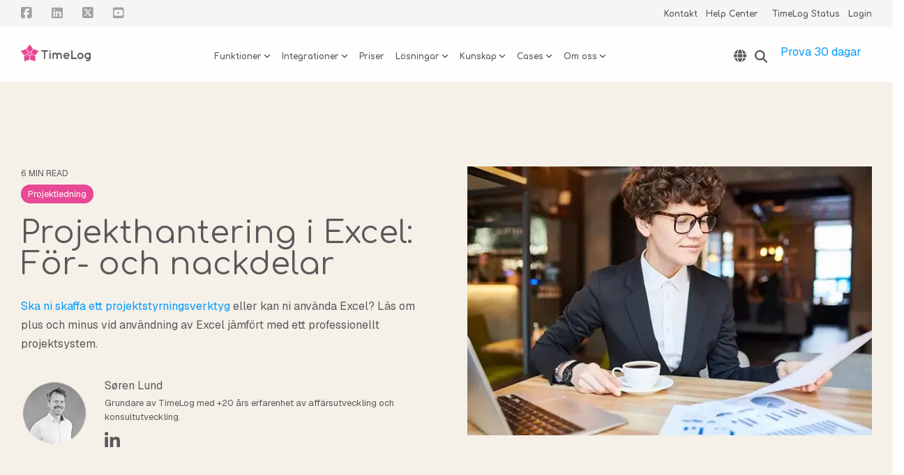

--- FILE ---
content_type: text/html; charset=UTF-8
request_url: https://timelog.com/sv/blog/excel-till-projektstyring
body_size: 34417
content:
<!doctype html><html lang="sv"><head>
    <meta charset="utf-8">
    <title>Projekthantering i Excel | Se för- och nackdelar</title>
    <link rel="shortcut icon" href="https://timelog.com/hubfs/Favicon.ico">
    <meta name="description" content="Behöver du ett projekthanteringsverktyg eller räcker det med Excel? Få koll på för- och nackdelar med Excel för projekthantering nu.">
    
    
    
    
    
<meta name="viewport" content="width=device-width, initial-scale=1">

    <script src="/hs/hsstatic/jquery-libs/static-1.1/jquery/jquery-1.7.1.js"></script>
<script>hsjQuery = window['jQuery'];</script>
    <meta property="og:description" content="Behöver du ett projekthanteringsverktyg eller räcker det med Excel? Få koll på för- och nackdelar med Excel för projekthantering nu.">
    <meta property="og:title" content="Projekthantering i Excel | Se för- och nackdelar">
    <meta name="twitter:description" content="Behöver du ett projekthanteringsverktyg eller räcker det med Excel? Få koll på för- och nackdelar med Excel för projekthantering nu.">
    <meta name="twitter:title" content="Projekthantering i Excel | Se för- och nackdelar">

    

    
    <style>
a.cta_button{-moz-box-sizing:content-box !important;-webkit-box-sizing:content-box !important;box-sizing:content-box !important;vertical-align:middle}.hs-breadcrumb-menu{list-style-type:none;margin:0px 0px 0px 0px;padding:0px 0px 0px 0px}.hs-breadcrumb-menu-item{float:left;padding:10px 0px 10px 10px}.hs-breadcrumb-menu-divider:before{content:'›';padding-left:10px}.hs-featured-image-link{border:0}.hs-featured-image{float:right;margin:0 0 20px 20px;max-width:50%}@media (max-width: 568px){.hs-featured-image{float:none;margin:0;width:100%;max-width:100%}}.hs-screen-reader-text{clip:rect(1px, 1px, 1px, 1px);height:1px;overflow:hidden;position:absolute !important;width:1px}
</style>

<link rel="stylesheet" href="https://timelog.com/hubfs/hub_generated/template_assets/1/103963169645/1769183546996/template_main-head.min.css">
<link class="hs-async-css" rel="preload" href="https://timelog.com/hubfs/hub_generated/template_assets/1/103962365224/1769183537558/template_main-foot.min.css" as="style" onload="this.onload=null;this.rel='stylesheet'">
<noscript><link rel="stylesheet" href="https://timelog.com/hubfs/hub_generated/template_assets/1/103962365224/1769183537558/template_main-foot.min.css"></noscript>
<link rel="stylesheet" href="https://timelog.com/hubfs/hub_generated/template_assets/1/110611338049/1769183509936/template_child.min.css">
<link rel="stylesheet" href="/hs/hsstatic/cos-LanguageSwitcher/static-1.336/sass/LanguageSwitcher.css">

<style>
  
 .hhs-top-bar .hs-menu-wrapper.hs-menu-flow-horizontal>ul li a {
	max-width: none !important;
	vertical-align: bottom;
  padding: 5px 0;
  position: relative;
}

.hhs-top-bar .mega-menu .hs-menu-wrapper > ul > li > ul:before {
	content: '';  
}

.hhs-top-bar .hs-menu-wrapper.hs-menu-flow-horizontal>ul li.hs-item-has-children>a {
  display:flex;
  align-items:center;
}

.hs-menu-wrapper.hs-menu-flow-horizontal>ul li.hs-item-has-children>a svg {
  margin-left:4px !important;
  width: 10px;
}

.hhs-top-bar .hs-menu-wrapper.hs-menu-flow-horizontal>ul li.hs-menu-depth-1 {
 position: relative; 
}

.hhs-top-bar .hs-menu-wrapper.hs-menu-flow-horizontal>ul li.hs-menu-depth-1:hover:after {
 width: 100%;
}

.hhs-top-bar .hs-menu-wrapper.hs-menu-flow-horizontal>ul li.hs-menu-depth-1.active:after,
.hhs-top-bar .hs-menu-wrapper.hs-menu-flow-horizontal>ul li.hs-menu-depth-1.active-branch:after,
.hhs-top-bar .hs-menu-wrapper.hs-menu-flow-horizontal>ul li.hs-menu-depth-1:after {
    content: '';
    position: absolute;
    left: 0px;
    bottom: 4px;
    width: 0;
    height: 2px;
    transition: width 220ms ease-in;
}
.hhs-top-bar .hs-menu-wrapper.hs-menu-flow-horizontal>ul li.hs-menu-depth-1.active:after,
.hhs-top-bar .hs-menu-wrapper.hs-menu-flow-horizontal>ul li.hs-menu-depth-1.active-branch:after{
 width: 100%;
}

.hhs-top-bar .hs-menu-wrapper.hs-menu-flow-horizontal .mega-menu ul li.hs-menu-depth-1:after {
 height: 0; 
}



.hhs-menu-toggle {
	padding-left: 1em;
	display: flex;
	z-index: 1001;
}

.hhs-side-menu .hhs-menu-toggle {
  text-align: right;
  float: right;
  margin-right: 15px;
}

.hhs-side-menu.is-open .hhs-menu-toggle {
  display: block;
}

.hhs-side-menu .hhs-menu-toggle button {
  position: relative;
}

.hamburger-icon {
	width: 1.6em;
	height: 1em;
	position: relative;
	display: block;
	margin: auto;
}
.hamburger-icon .line {
	display: block;
	background: #666;
	width: 1.6em;
	height: 3px;
	position: absolute;
	left: 0;
	border-radius: 0.025em;
	transition: all 0.4s;
	border-radius: 1em;
}
.hamburger-icon .line.line-1 {
	top: 0;
}
.hamburger-icon .line.line-2 {
	top: 50%;
}
.hamburger-icon .line.line-3 {
	top: 100%;
}


.hamburger-icon.active .line-1 {
	transform: translateY(0.75em) translateX(0) rotate(45deg);
}
.hamburger-icon.active .line-2 {
	opacity: 0;
}
.hamburger-icon.active .line-3 {
	transform: translateY(-0.25em) translateX(0) rotate(-45deg);
}

.hhs-side-menu__mobile-controls {
	padding-right: 1em;
  margin-bottom: 0em;
  float: left;
}

.hhs-nav-grid {
	display: flex;
	align-items: center;
}

.hhs-nav-grid__extras {
	display: flex;
}



.hs-search-field {
	position: relative;
	width: 1px;
}

.hs-search-field__bar {
	left: 0;
	max-width: 0;
	overflow: hidden;
	transition: all 0.125s ease-in-out;
  height: 100%;
}

.hs-search-field__bar form {
 height: 100%; 
}

.hs-search-field.is-open .hs-search-field__bar {
	width: 40vw;
	max-width: 40vw;
	left: -40vw;
  position: absolute;
}

.hhs-top-bar .hs-search-field__bar .hs-search-field__input {
	border: 0;
	border: 1px solid #ccc;
	position: relative;
	z-index: 1000;
  -webkit-border-radius: 3px 3px 3px 3px;
  border-radius: 3px 3px 3px 3px;
  padding: 5px 8px !important;
  height: 100%;
}

.top-bar-search {
	border: 0;
	background: none;
	padding: 4px;
	display: inline-block;
	margin-top: 0px;
	cursor: pointer;
  margin-right: 5px;
  display: flex;
  align-items: center;
}

  .top-bar-search svg {
   height: 18px;
    width: 18px;
  }
  
.hhs-side-menu .top-bar-search {
  position: absolute;
  top: 2px;
  right: 52px;
}

.hhs-side-menu__controls .hhs-lang-switch .globe_class:before,
.hhs-side-menu .fas {
 font-size: 20px; 
}

.hhs-menu-button {
	border: 0;
	background: none;
	display: inline-block;
	cursor: pointer;
}

@media (max-width: 575px) {
  .hhs-menu-button {
    vertical-align: super;
  }
}

.sc-site-header__menu .hs-menu-children-wrapper {
	padding: 0.33em 0 !important;
}

.sc-site-header__menu .hs-menu-item.hs-menu-depth-2 {
	width: 100%;
}

.hhs-top-bar .hs-menu-wrapper.hs-menu-flow-horizontal>ul li.hs-item-has-children ul.hs-menu-children-wrapper li a {
 padding: 10px 0px; 
}

.hhs-lang-switch .lang_list_class li a {
 padding: 10px; 
}


.hs-menu-wrapper.hs-menu-flow-horizontal>ul li.hs-item-has-children ul.hs-menu-children-wrapper {
 visibility: hidden;
  opacity: 0;
}



.hhs-side-menu .hhs-lang-switch .globe_class:before {
	color: #000; 
}

.hhs-side-menu {
	position: fixed;
	max-height: 100vh; 
	top: 0;
	bottom: 0;
	background-color: #fff;
	padding-top: 1em;
	z-index: 100001;
	overflow-y: auto;
	right: -100%;
	transition: all 0.5s ease-in-out;
}

.page-editor .hhs-side-menu {
	height: 0px; 
}

.hhs-side-menu.is-open {
	right: 0;
}

.body-wrapper.nav-is-open  {
	overflow-y: hidden;
}

.body-wrapper::after {
	content: '';
	position: absolute;
	top: 0;
	right: 0;
	bottom: 0;
	left: 100%;
	opacity: 0;
	pointer-events: none;
	z-index: 1000;
	transition: all 0.33s ease-in-out;
}

.body-wrapper.nav-is-open::after {
	left: 0;
	opacity: 1;
}

.hhs-side-menu__ctas {
	padding: 1.88em 2em 0em;
}

.hhs-side-menu__form {
	padding: 0em 2em 0em;
}
.hhs-side-menu__text {
	padding: 0em 2em 0em;
}

.hhs-side-menu__text.text-above {
 padding-top: 2em; 
}

.hhs-side-menu__ctas .hhs-header-cta {
	float: left;
	margin: 0 1em 0 0;
}
.hhs-side-menu__ctas .hhs-header-cta a {
 margin-bottom: 15px; 
}

.hs-menu-flow-vertical .hhs-nav-links {
	display: block;
}

.hs-menu-wrapper.hs-menu-flow-vertical>ul li a {
	padding: 0.2em 0 !important;
	max-width: 100%;
	width: 100%;
  overflow: visible;
}

.hhs-side-menu__mobile {
	padding: 1em 2.25em 0 2em;
}

.hhs-side-menu__mobile .sc-site-header__menu {
	padding-bottom: 1em;
	border-bottom: 1px solid rgba(125,125,125, 0.42);
}

.hhs-nav-links {
	margin: 0 !important;
  vertical-align: bottom;
}

.hs-menu-wrapper.hs-menu-flow-vertical>ul li.hs-item-has-children ul.hs-menu-children-wrapper {
	font-size: 0.88em;
	display: block;
	visibility: visible;
	opacity: 1;
	position: static;
	background: none;
	padding-left: 1.33em !important;
	padding-top: 0 !important;
}

.hhs-side-menu .hs-menu-flow-vertical>ul li.hs-item-has-children ul.hs-menu-children-wrapper {
	max-height: 0;
	overflow: hidden;
  opacity: 0;
	transition: none;
  -webkit-transition: none;
  background-color: transparent !important;
}

.hhs-side-menu .hs-menu-flow-vertical>ul li.hs-item-has-children ul.hs-menu-children-wrapper.is-open {
	max-height: 100%;
  opacity: 1;
	transition: none ;
  -webkit-transition: none;
  margin-top: 15px;
}

.fa-caret-right::after {
	content: '\f0da';
}

.hhs-sidebar-nav-toggle {
  display: inline-block;
	border: 0;
	background: none;
	font-size: 1rem;
	padding: 0.25rem 0.66rem 0.25rem;
	line-height: 1;
  width: 48px;
  height: 48px;
  position: absolute;
  right: 0;
  top: -10px;
	-webkit-transition: all 300ms ease-in-out;
	-moz-transition: all 300ms ease-in-out;
	-ms-transition: all 300ms ease-in-out;
	-o-transition: all 300ms ease-in-out;
	transition: all 300ms ease-in-out;
}

.hhs-sidebar-nav-toggle.is-open > * {
	transform: rotate(45deg);
	-webkit-transition: all 300ms ease-in-out;
	-moz-transition: all 300ms ease-in-out;
	-ms-transition: all 300ms ease-in-out;
	-o-transition: all 300ms ease-in-out;
	transition: all 300ms ease-in-out;
}

.hhs-side-menu__extras {
	padding: 0.66em 2em;
}
.hhs-side-menu__extras .hs-menu-item {
	width: 100%;
}

.hhs-side-menu__extras .hs-menu-wrapper.hs-menu-flow-horizontal>ul li a {
	width: 100%;
	padding: 0.25em 0;
  overflow: visible;
}

.hhs-top-bar .hs-menu-wrapper.hs-menu-flow-horizontal>ul li.hs-item-has-children ul.hs-menu-children-wrapper {
  max-width: 250px;
  width: max-content;
  line-height: 1;
  -webkit-box-shadow: 0 0 4px 4px rgba(0,0,0,0.05);
  box-shadow: 0 0 4px 4px rgba(0,0,0,0.05);
}

.hs-menu-wrapper.hs-menu-flow-horizontal .mega-menu ul li.hs-item-has-children ul.hs-menu-children-wrapper {
  -webkit-box-shadow: 0 0 0px 0px rgba(0,0,0,0.0);
  box-shadow: 0 0 0px 0px rgba(0,0,0,0.0);
}

.hhs-top-bar .hs-menu-wrapper.hs-menu-flow-horizontal>ul li.hs-item-has-children ul.hs-menu-children-wrapper li a {
  line-height: 1;
  width: auto !important;
  padding: 10px 20px 10px 10px;
}

.hhs-side-menu__extras .hs-menu-wrapper.hs-menu-flow-horizontal>ul li.hs-item-has-children ul.hs-menu-children-wrapper {
  visibility: visible;
  opacity: 1;
  position: static;
}
.hhs-side-menu__extras .hs-menu-wrapper.hs-menu-flow-horizontal>ul li.hs-item-has-children ul.hs-menu-children-wrapper a {
 text-indent: 10px; 
}
.hhs-side-menu__extras .hs-menu-wrapper.hs-menu-flow-horizontal>ul li.hs-item-has-children ul.hs-menu-children-wrapper li li a {
 text-indent: 20px; 
}
  

body.user-is-tabbing .hs-menu-item.hs-menu-depth-1:focus-within > .hs-menu-children-wrapper {
  opacity: 1;
  visibility: visible;
}


body.user-is-tabbing .hs-menu-item.hs-menu-depth-2:focus-within > .hs-menu-children-wrapper {
  opacity: 1;
  visibility: visible;
}


body.user-is-tabbing .hs-menu-item.hs-menu-depth-3:focus-within > .hs-menu-children-wrapper {
  opacity: 1;
  visibility: visible;
}

.hhs-side-menu .hs-menu-wrapper.hs-menu-flow-horizontal>ul li.hs-item-has-children>a:after {
  content: '' !important;
}

@media (min-width: 510px) {
	.hhs-side-menu__mobile-controls {
		display: none;
	}
}


@media (max-width: 509px) {
	.hhs-nav-grid__extras .top-bar-search,
	.hhs-nav-grid__extras .hhs-lang-switch {
		display: none;
	}
}

.hhs-side-menu .sc-site-header__menu.hs-menu-flow-vertical {
	overflow: initial;
	height: auto;
}

.hhs-side-menu span {
	display: inline;
}

.hhs-side-menu__controls {
	position: relative; 
  width: 100%;
  z-index: 100000;
  margin: 0em 0 0 auto;
}


.hhs-side-menu__controls .hs-search-field .hs-search-field__bar {
 width: 0px;
  display: none;
}

.hhs-side-menu__controls .hs-search-field.is-open .hs-search-field__bar {
	width: 14.5em;
	max-width: 14.5em;
  top: -3px;
	left: 2em;
  display: block;
  position: absolute;
  height: 100px;
}

.hhs-side-menu__controls .hs-search-field {
	z-index: 1000; 
}

.hhs-side-menu__controls .hs-search-field input {
	padding: 8px;
  font-size: 16px;
  border: 1px solid #dddddd;
  -webkit-border-radius: 3px;
  border-radius: 3px;
  outline: none;
  box-shadow: none;
}

.hhs-side-menu .hs-menu-wrapper.hs-menu-flow-vertical li a {
  white-space: inherit;
}

.hhs-side-menu__footer {
	padding: 2em;
	text-align: right;
}

.hhs-side-menu__footer i {
	font-size: 18px;
	padding: 5px;
}
.hhs-side-menu__footer i span {
	display: none;
}


.hhs-side-menu__footer svg {
	width: 28px;
  height: 28px;
	padding: 5px;
}


.hhs-side-menu {
	display: flex;
	flex-direction: column;
}



.hhs-top-bar div.hs_cos_wrapper_type_cta {
	display: inline; 
}



.mega-menu {
	left: 0; 
	position: fixed;
	width: 100%;
	padding:15px;
	z-index: 10000;
	box-shadow: 0 4px 5px 0 rgba(0,0,0,0.1);
}

.mega-menu {
	opacity: 0; 
	pointer-events: none; 
	transition: opacity .2s ease-in-out,
				max-height .8s ease-in-out,
				padding .2s ease-in-out;
  transition-delay: 300ms;
	max-height: 0;
	padding: 0;
  cursor: default;
  box-sizing: border-box;
  background-clip: padding-box;
}
.mega-menu.active {
	opacity: 1;
	visibility: visible; 
	pointer-events: inherit;
	max-height: 10000px;
	padding: 50px 0; 
}

.mega-menu::before {
	content: '';
	width: 100%;
	display: block;
	background: transparent;
	position: absolute;
  pointer-events: auto;
}

.mega-menu.mega-scrolled {
	top: 55px; 
}


.side-bar-nav {
	height:680px;
	overflow-y: scroll;
}

.side-bar-nav .hs-menu-wrapper.hs-menu-flow-vertical.flyouts>ul li.hs-item-has-children ul.hs-menu-children-wrapper,
.mega-menu .hs-menu-wrapper.hs-menu-flow-vertical.flyouts>ul li.hs-item-has-children ul.hs-menu-children-wrapper {
	left: auto;
	top: auto;
	visibility: visible;
	opacity: 1;
	position: static; 
}

.mega-menu .hs-menu-wrapper.hs-menu-flow-vertical > ul {
	margin-bottom: 0px; 
}

.mega-menu .hs-menu-wrapper.hs-menu-flow-vertical>ul li a,
.mega-menu .widget-type-post_listing ul li a{
	padding: 2px 0px !important;
	width: auto !important;
	white-space: normal;
	text-indent: inherit;
}

.mega-menu .key-menu .hs-menu-wrapper.hs-menu-flow-vertical>ul li:first-child a {
	padding: 0px 0px !important;
	width: auto !important;
}


.mega-menu .hs-menu-wrapper.hs-menu-flow-vertical > ul li.hs-menu-depth-2 > a {
	font-size: .9em;
	padding-left: 5px;
}

.hhs-top-bar .mega-menu .hs-menu-wrapper.hs-menu-flow-horizontal>ul li{
 margin-top: 5px;
 margin-bottom: 5px;
}

.custom-menu-primary .mega-menu .hs-menu-wrapper>ul,
.custom-menu-primary .mega-menu .hs-menu-wrapper>ul ul,
.custom-menu-primary .mega-menu .widget-type-post_listing ul,
.custom-menu-primary .mega-menu .widget-type-post_listing ul ul{
	-webkit-box-shadow: none;
	box-shadow: none;
	background: transparent !important;
}

.custom-menu-primary .hs-menu-wrapper > ul ul,
.custom-menu-primary .mega-menu .key-menu .hs-menu-wrapper>ul,
.custom-menu-primary .mega-menu .key-menu .hs-menu-wrapper>ul ul {
	padding: 0px; 
}

.custom-menu-primary .mega-menu .hs-menu-wrapper>ul ul {
	min-width: 170px !important;
}

.custom-menu-primary .hs-menu-wrapper .mega-menu > ul > li,
.custom-menu-primary .mega-menu .hs-menu-wrapper>ul>li,
.hhs-header-menu .hs-menu-wrapper.hs-menu-flow-horizontal .mega-menu .hs-menu-flow-vertical ul li a,
.hhs-header-menu .hs-menu-wrapper.hs-menu-flow-horizontal .mega-menu .widget-type-post_listing ul li a{
	text-transform: none !important;
	font-weight: normal !important;
	display: block;
	clear: both;
}

.hhs-top-bar .mega-nav-con .hs-menu-wrapper.hs-menu-flow-horizontal>ul li a {
	padding-bottom: 5px;
}

.hhs-header-menu .hs-menu-wrapper.hs-menu-flow-horizontal .mega-menu .key-menu.hs-menu-flow-vertical ul li:first-child a {
	line-height: 1em; 
}

.custom-menu-primary .mega-menu .hs-menu-wrapper > ul > li, 
.custom-menu-primary .hs-menu-wrapper .mega-menu > ul > li {
	margin-left: 0px !important;
}

.custom-menu-primary .mega-menu .hs-menu-wrapper>ul ul {
	padding: 0px 0  10px 10px !important; 
}

.hhs-header-menu .hs-menu-wrapper.hs-menu-flow-horizontal .mega-menu>ul li a {
	font-weight: normal !important; 
}

.custom-menu-primary .hs-menu-wrapper .mega-menu ul>li>ul:before,
.hs-menu-wrapper.hs-menu-flow-horizontal .mega-menu ul li.hs-item-has-children>a:after {
	display: none !important; 
}

.custom-menu-primary .mega-menu .hs-menu-wrapper > ul li a:hover {
	background-color: transparent !important; 
}

.custom-menu-primary .mega-menu .hs-menu-wrapper > ul {
	float: none !important; 
}

.hs-menu-wrapper.hs-menu-flow-horizontal .mega-menu ul li.hs-item-has-children ul.hs-menu-children-wrapper {
	display: block;
	opacity: 1;
	visibility: visible;
	position: static;
}


.mega-text-con {
	white-space: normal; 
}
.mega-text-con ul {
	padding-left: 20px !important; 
}
.mega-text-con li {
	list-style-type: disc; 
	width: 100%;
}

.custom-menu-primary .hs-menu-wrapper > ul .mega-menu ul {
	background: transparent !important; 
	box-shadow: none !important;
	-webkit-box-shadow: none !important;
}
  


@media (max-width: 922px){
	.mega-menu.active {
		display: none !important;
		opacity: 0;
	}
	.hhs-header-menu .hs-menu-wrapper.hs-menu-flow-horizontal>ul li a span {
		padding: 0px !important; 
	}
	.header-container-wrapper .container-fluid .mega-menu {display: none !important;}
	.header-container-wrapper .container-fluid .row-fluid .mega-menu,
	.custom-menu-primary .mega-menu {
		display: none;
		opacity: 0;
		visibility: hidden;
	}
}

.mega-nav-con .hs-menu-item {
	width: 100%;
}

.mega-nav-con .hs-menu-wrapper.hs-menu-flow-horizontal>ul li.hs-item-has-children ul.hs-menu-children-wrapper {
	display: block;
	width: 100%;
	visibility: visible;
	opacity: 1;
	position: static;
	background: none;
	padding-left: 0.33em !important;
}

.mega-nav-con .hs-menu-wrapper.hs-menu-flow-horizontal>ul li a {
	padding: 0.33em 0;
}

[class^=mega-drop].loaded::before {
 display: block;
   width: 20px;
  height: 20px;
  position: absolute;
  right: -20px;
  top: 0;
}

.hs-menu-wrapper.hs-menu-flow-horizontal>ul li.hs-item-has-children>a .mega-menu svg {
 width: auto !important; 
}



.hhs-nav {
	padding-right: 0 !important;
	padding-left: 0 !important;
}


.hhs-alt-nav .hhs-header-logo .logo-sticky,
.hhs-header-logo .logo-standard {
	display: block;
}

.hhs-alt-nav .hhs-header-logo .logo-standard,
.hhs-header-logo .logo-sticky {
	display: none;
}
.sticky-menu .hhs-header-logo .logo-standard {
	display: none;
}
.sticky-menu .hhs-header-logo .logo-sticky {
	display: block;
}

.hhs-header-logo,
.hhs-nav-opt-items {
	display: table-cell;
	vertical-align: middle;
}

.hhs-header-logo {
	position: relative;
	z-index: 10;
}

.hhs-header-menu {
	float: right !important;
}



 
 .hhs-lang-switch {
   float: right;
 }

.hhs-lang-switch span {
  display: flex;
  height: 100%;
}
 
 .hhs-lang-switch .lang_switcher_class {
   padding: 7px 10px;
   display: flex;
   align-items:center;
 }
 
 .hhs-lang-switch .globe_class {
   background-image: none !important;
   -webkit-font-smoothing: antialiased;
   display: inline-block;
   font-style: normal;
   font-variant: normal;
   text-rendering: auto;
   line-height: 1;
   font-weight: 900;
 }


.hhs-side-menu__controls .hhs-lang-switch {
	position: absolute;
	top: 5px;
	right: 100px;
}

.hhs-side-menu__controls .hhs-lang-switch .lang_switcher_class {
	padding: 0px;
	margin-top: 0;
}

 
 .hhs-lang-switch .lang_list_class {
   text-align: left;
   border: none;
   top: 35px;
   left: -10px;
   padding-top: 0px !important;
   -webkit-box-shadow: 0 0 5px 0px rgba(0,0,0,0.1);
   box-shadow: 0 0 5px 0px rgba(0,0,0,0.1);
   min-width: 100px;
   width: max-content;
 }

.hhs-side-menu .hhs-lang-switch .lang_list_class {
   top: 30px;
  z-index: 1000;
}
 
 .hhs-lang-switch .lang_list_class:before {
    border: none;
   width: 100% !important;
   height: 15px !important;
   background-color: transparent;
   margin-left: auto;
   left: auto;
 }
 .hhs-lang-switch .lang_list_class:after {
   border: 5px solid transparent;
   left: 85px;
   top: -10px;
 }
 .hhs-side-menu .hhs-lang-switch .lang_list_class:after {
   left: 76px;
 }



 .hhs-lang-switch .lang_list_class li:first-child,
 .hhs-lang-switch .lang_list_class li{
   border: none !important; 
 }
 .hhs-lang-switch .lang_list_class li:first-child {
   padding-top: 10px; 
 }
 
 .hhs-lang-switch .lang_list_class li:last-child {
   padding-bottom: 10px; 
 }
 
 .hhs-lang-switch .lang_list_class li {
   padding: 0px; 
   margin-bottom: 0px;
 }
 

.hhs-lang-switch .lang_list_class li a {
  display: block;
}

.hhs-lang-switch,
.hhs-header-search,
.hhs-header-cta {
	float: right;
	margin-left: 15px;
	z-index: 1000;
	position: relative;
  display: flex;
}
  
.hhs-head-cta-1 {
  margin-right: 15px;
}

.hhs-lang-switch a,
.hhs-header-search a{
	padding: 10px 5px;
	display: block;
}

.hhs-header-search a i {
	vertical-align: bottom;
}

.hhs-lang-switch .globe_class svg {
	vertical-align: middle;
}


.hhs-header-mod .hs-menu-wrapper.hs-menu-flow-horizontal > ul li.hs-item-has-children ul.hs-menu-children-wrapper li {
	width: 100%;
	display: block;
	clear: both;
}

.hhs-header-hat {
	position: relative;
	z-index: 1000;
}


.hhs-header-hat .col-12 {
	padding-left: 0px;
	padding-right: 0px;
}

.hhs-header-hat .col-12 * {
 margin-bottom: 0px; 
}

.hhs-hat-menu .hs-menu-wrapper.hs-menu-flow-horizontal>ul {
	float: right;
}
.hhs-header-menu .hs-menu-wrapper.hs-menu-flow-horizontal>ul li a span {
	padding: 10px 0;
}



.hhs-header-menu .hs-menu-wrapper.hs-menu-flow-horizontal>ul li .mega-menu a {
	color: #555555 !important;
	padding: 5px;
	text-transform: none;
}

.hhs-top-bar .hs-menu-wrapper.hs-menu-flow-horizontal>ul li .mega-menu a {
  white-space: normal !important;
}

.hs-menu-wrapper.hs-menu-flow-horizontal .mega-menu ul li.hs-item-has-children ul.hs-menu-children-wrapper {
	display: block;
	opacity: 1;
	visibility: visible;
	position: static;
}

.mega-text-con {
	white-space: normal; 
}
.mega-text-con ul {
	padding-left: 20px !important; 
}
.mega-text-con li {
	list-style-type: disc; 
	width: 100%;
}

.custom-menu-primary .hs-menu-wrapper > ul .mega-menu ul {
	background: transparent !important; 
	box-shadow: none !important;
	-webkit-box-shadow: none !important;
}



.hhs-hat-menu .hs-menu-wrapper.hs-menu-flow-horizontal>ul {
	margin-right: 0px;
}

.hhs-hat-menu .hs-menu-wrapper.hs-menu-flow-horizontal>ul li a {
	max-width: none;
	overflow: visible;
}




.custom-menu-primary .hs-menu-wrapper {
	overflow: visible !important;
}

.custom-menu-primary .hs-menu-wrapper > ul{
	float: right;
}

.custom-menu-primary .hs-menu-wrapper > ul > li{
	font-weight: normal;
	margin-left: 0px !important;
	margin-bottom: 0px;
}

.custom-menu-primary .hs-menu-wrapper > ul > li > a{
	padding: 10px 15px;
	position: relative;
	display: block;
}

.custom-menu-primary a:hover {
	color: #000000;
}


.hs-menu-children-wrapper .hs-menu-item.active,
.custom-menu-primary .hs-menu-wrapper .hs-menu-children-wrapper li.active a:hover,
.sticky-menu .hs-menu-item.active,
.sticky-menu .custom-menu-primary .hs-menu-wrapper > ul li.active a:hover{
	background-color: transparent !important;
	cursor: default !important;
}
  

.sticky-menu {
	visibility: hidden;
	-webkit-transform: translateY(-100%);
	-ms-transform: translateY(-100%);
	-o-transform: translateY(-100%);
	transform: translateY(-100%);
	-webkit-transition: all .3s ease;
	-o-transition: all .3s ease;
	transition: all .3s ease;
	opacity: 0;
	-webkit-box-shadow: 0 2px 3px 1px rgba(0,0,0,.1);
	box-shadow: 0 2px 3px 1px rgba(0,0,0,.1);
}

.sticky-menu.active {
	z-index: 999;
	position: fixed;
	top: 0;
	left: 0;
	right: 0;
	visibility: visible;
	-webkit-transform: translateY(0);
	-ms-transform: translateY(0);
	-o-transform: translateY(0);
	transform: translateY(0);
	transition: all .3s ease;
	opacity: 1;
}


.sticky-menu .widget-type-logo img {
	height: 35px !important;
	width: auto !important;
	margin: 10px 0;
}

.hhs-header.sticky-menu.active {
	padding: 5px 0px !important;
}

.custom-menu-primary.js-enabled .hamburger {
	display: none;
}

@media (max-width: 922px){
	.sticky-menu.active {
		position: static !important;
	}
	.sticky-menu .widget-type-cta {
		display: none;
	}
	.sticky-menu .widget-type-logo img {
		margin: 0;
	}
	.sticky-menu .page-center {
		padding: 0 10px !important;
	}
	.hhs-nav {
		position: relative;
	}
	.hhs-nav-opt-items {
		padding-right: 40px;
	}
	.custom-menu-primary.js-enabled {
		float: none;
		position: absolute;
		top: 0px;
		left: 0px;
	}
	.custom-menu-primary .hs-menu-wrapper,
	.custom-menu-primary.js-enabled .hs-menu-wrapper,
	.custom-menu-primary.js-enabled .hs-menu-children-wrapper{
		display: none;
	}
	.custom-menu-primary.js-enabled .hamburger {
		display: inline-block;
	}
	.hhs-header-menu .hs-menu-wrapper.hs-menu-flow-horizontal>ul li a {
		padding: 0px 15px;
	}
	.hhs-header-logo {
		position: relative;
		z-index: 1000;
	}
	.custom-menu-primary.js-enabled .hs-menu-wrapper > ul > li{
		margin-left: 0px !important;
	}
	.hamburger {
		padding-top: 10px; 
	}
}

@media (max-width: 575px){
	nav {
		transition: height 0.5s ease-in-out;
	}
	.hhs-header-mod .hhs-nav {
		padding-top: 25px; 
	}
	.custom-menu-primary.js-enabled {
		top: 20px; 
	}
	.hhs-hat-menu {
		position: relative;
	}
	.hhs-hat-menu .hs-menu-wrapper.hs-menu-flow-horizontal>ul li a {
		text-align: center !important;
		padding: 0 !important;
	}
	.hhs-hat-menu .hs-menu-wrapper.hs-menu-flow-horizontal ul li li a {
		padding: 2px 10px !important;
	}
	.hhs-hat-menu .hhs-header-search a {
		padding: 5px 0px 5px 10px;
	}

	.hhs-hat-menu .hs-menu-wrapper.hs-menu-flow-horizontal>ul,
	.hhs-hat-menu > ul {
		width: 100% !important;
		margin: 0px auto !important;
		float: none !important;
    text-align: center;
	}
  
  .hhs-hat-menu .hs-menu-wrapper.hs-menu-flow-horizontal>ul li.hs-menu-depth-1 {
   display: inline-block;
    text-align: center;
    padding: 0 5px;
  }
  .hhs-hat-menu .hs-menu-children-wrapper:before {
   text-align: left; 
  }
}


  
  
  
  .hhs-top-bar {
    background-color: rgba(255, 255, 255, 1);
    padding: 5px 0;
    
      position: absolute;
      left: 0;
      right: 0;
      z-index: 999;
    
  }
  .hhs-top-bar.sticky-menu.active {
    padding: 5px 0; 
  }
  
  @media (min-width: 992px) {
    
  }
  
  
  
  .hhs-top-bar.hhs-alt-nav .logo-sticky,
  .logo-standard  {
    max-width: 150px;
    float: left;
  }
  
  .hhs-top-bar.hhs-alt-nav.sticky-menu.active .logo-sticky,
  .logo-sticky  {
    max-width: 150px;
    float: left;
  }
  
  .hhs-header-logo {
    padding-top:  0px;
  }
  
  
  .hhs-nav-grid__menu {
    
      margin: 0 auto;
    
  }
  
  .hhs-top-bar .hs-menu-wrapper.hs-menu-flow-horizontal>ul li a,
  .hs-menu-wrapper.hs-menu-flow-horizontal ul.hhs-nav-links .hs-menu-item a {
    color: rgba(88, 89, 91, 1.0);
  }
  
  
  .hhs-top-bar .hs-menu-wrapper.hs-menu-flow-horizontal>ul li {
    margin: 15px 10px;
  }
  
  .hhs-top-bar .hs-menu-wrapper.hs-menu-flow-horizontal>ul li a:hover,
  .hs-menu-wrapper.hs-menu-flow-horizontal ul.hhs-nav-links .hs-menu-item a:hover,
  .hhs-top-bar .hs-menu-wrapper.hs-menu-flow-horizontal>ul li a:hover{
    color: rgba(232, 72, 149, 1.0);
  } 
  
  .hhs-top-bar .hs-menu-wrapper.hs-menu-flow-horizontal>ul li a svg,
  .hhs-header-search a svg,
  .hhs-lang-switch svg,
  .top-bar-search svg{
    fill: rgba(88, 89, 91, 1);
  }
  .hhs-top-bar .hs-menu-wrapper.hs-menu-flow-horizontal>ul li a:hover svg {
   fill: rgba(232, 72, 149, 1.0); 
  }
  
  .hhs-top-bar .hs-menu-wrapper.hs-menu-flow-horizontal>ul li a svg {
    -webkit-transition: fill 400ms ease-in-out;
    -moz-transition: fill 400ms ease-in-out;
    -ms-transition: fill 400ms ease-in-out;
    -o-transition: fill 400ms ease-in-out;
    transition: fill 400ms ease-in-out;
  }
  .hhs-top-bar .hs-menu-wrapper.hs-menu-flow-horizontal>ul li li a svg {
    -moz-transform: rotate(-90deg);
    -webkit-transform: rotate(-90deg);
    -o-transform: rotate(-90deg);
    -ms-transform: rotate(-90deg);
    transform: rotate(-90deg);
    vertical-align: sub;
  }
  
  .hhs-top-bar .hs-menu-wrapper.hs-menu-flow-horizontal>ul li.hs-menu-depth-1.active:after,
  .hhs-top-bar .hs-menu-wrapper.hs-menu-flow-horizontal>ul li.hs-menu-depth-1:after {
    background-color: rgba(232, 72, 149, 0.0);
  }
  
  
  
  .hhs-lang-switch .globe_class svg{
    fill: rgba(88, 89, 91, 1);
  }
  
  .lang_list_class li {
     background: rgba(255, 255, 255, 1) !important;
  }
  
  .hhs-lang-switch .lang_list_class:after {
   border-bottom-color: rgba(255, 255, 255, 1) !important;
  }
  
  
 
  .hhs-hat-menu .hs-menu-children-wrapper,
  .sc-site-header__menu .hs-menu-children-wrapper {
    background-color: rgba(255, 255, 255, 1) !important;
  }
  
  .sc-site-header__menu .mega-menu .hs-menu-children-wrapper {
    background-color: transparent !important;
  }
  
  .hhs-hat-menu .hs-menu-children-wrapper:before,
  .hs-menu-wrapper.hs-menu-flow-horizontal>ul li.hs-item-has-children ul.hs-menu-children-wrapper:before {
     color: rgba(255, 255, 255, 1) !important;
  }
  
  .hhs-hat-menu .hs-menu-children-wrapper li a,
  .hhs-lang-switch .lang_list_class li a,
  .custom-menu-primary .hs-menu-wrapper > ul li a, 
  .hs-menu-wrapper.hs-menu-flow-horizontal > ul li.hs-item-has-children ul.hs-menu-children-wrapper li a,
  .hhs-lang-switch .lang_list_class li a {
    color: #444444;
    font-size: 14px !important;
  }
  
  .hhs-hat-menu .hs-menu-children-wrapper li a:hover,
  .hhs-lang-switch .lang_list_class li a:hover,
  .hs-menu-wrapper.hs-menu-flow-horizontal ul.hhs-nav-links .hs-menu-item.hs-menu-depth-2 a:hover,
  .hhs-top-bar .hs-menu-wrapper.hs-menu-flow-horizontal>ul li.hs-item-has-children ul.hs-menu-children-wrapper li a:hover{
   background-color: rgba(0, 164, 189, 1) !important;
  }
  
  .hhs-hat-menu .hs-menu-children-wrapper li a:hover,
  .hhs-lang-switch .lang_list_class li a:hover,
  .custom-menu-primary .hs-menu-wrapper > ul li.hs-item-has-children ul.hs-menu-children-wrapper li a:hover,
  .hs-menu-wrapper.hs-menu-flow-horizontal ul.hhs-nav-links .hs-menu-item.hs-menu-depth-2 a:hover,
  .hhs-top-bar .hs-menu-wrapper.hs-menu-flow-horizontal>ul li.hs-item-has-children ul.hs-menu-children-wrapper li a:hover{
   color: #fff !important;
  }
  
  .hhs-top-bar.hhs-alt-nav .hs-menu-wrapper.hs-menu-flow-horizontal>ul li.hs-menu-item.hs-menu-depth-2 a:hover svg {
    fill: #fff !important;
  }
  
  .custom-menu-primary .hs-menu-wrapper > ul li.hs-item-has-children ul.hs-menu-children-wrapper li.active a:hover {
    color: #444444 !important;
  }
  
  .hhs-top-bar.hhs-alt-nav .hs-menu-wrapper.hs-menu-flow-horizontal ul.hhs-nav-links ul .hs-menu-item.sub-active > a,
  .hhs-top-bar .hs-menu-wrapper.hs-menu-flow-horizontal ul.hhs-nav-links ul .hs-menu-item.sub-active > a{
      background-color: rgba(242, 245, 248, 1) !important;
     color: #444444 !important;
    }
    
  
  
  .hhs-top-bar.hhs-alt-nav.sticky-menu,
  .hhs-top-bar.sticky-menu,
  .hhs-top-bar.hhs-alt-nav{
    background-color: rgba(255, 255, 255, 0.90);
  }
  .sticky-menu.active {
    background-color: rgba(255, 255, 255, 0.90);
  }
  
  .hhs-top-bar.sticky-menu .hs-menu-wrapper.hs-menu-flow-horizontal>ul li a,
  .hhs-top-bar.hhs-alt-nav .hs-menu-wrapper.hs-menu-flow-horizontal>ul li a,
  .hhs-top-bar.hhs-alt-nav .hs-menu-wrapper.hs-menu-flow-horizontal ul.hhs-nav-links .hs-menu-item a,
  .sticky-menu .hs-menu-wrapper.hs-menu-flow-horizontal ul.hhs-nav-links li a,
  .sticky-menu .hhs-lang-switch .globe_class:before{
    color: rgba(88, 89, 91, 1.0);
  }
  
  .hhs-top-bar.hhs-alt-nav .hhs-lang-switch .globe_class svg {
     fill: rgba(88, 89, 91, 1.0);
  }
  
  .hhs-top-bar.sticky-menu .hs-menu-wrapper.hs-menu-flow-horizontal>ul li a svg,
  .sticky-menu .hhs-nav-grid__extras svg,
  .hhs-top-bar.hhs-alt-nav .hhs-header-search a svg {
    fill: rgba(88, 89, 91, 1.0);
  }
  
  .hhs-top-bar.hhs-alt-nav .hs-menu-wrapper.hs-menu-flow-horizontal ul.hhs-nav-links ul .hs-menu-item a {
    color: #444444;
  }
  
  .hhs-top-bar.sticky-menu .hs-menu-wrapper.hs-menu-flow-horizontal>ul li a:hover,
  .hhs-top-bar.hhs-alt-nav .hs-menu-wrapper.hs-menu-flow-horizontal>ul li a:hover,
  .hhs-top-bar.hhs-alt-nav .hhs-top-bar .hs-menu-wrapper.hs-menu-flow-horizontal .hs-menu-depth-1:first-child:hover,
  .hhs-top-bar.hhs-alt-nav .fas:hover,
  .sticky-menu .hhs-top-bar .hs-menu-wrapper.hs-menu-flow-horizontal .hs-menu-depth-1:first-child:hover,
  .sticky-menu .hs-menu-wrapper.hs-menu-flow-horizontal ul.hhs-nav-links li a:hover,
  .sticky-menu .hhs-header-search a i:hover{
    color: rgba(232, 72, 149, 1.0) !important;
  }
  .hhs-top-bar.sticky-menu .hs-menu-wrapper.hs-menu-flow-horizontal>ul li a:hover svg,
  .hhs-top-bar.hhs-alt-nav .hs-menu-wrapper.hs-menu-flow-horizontal>ul li a:hover svg {
   fill: rgba(232, 72, 149, 1.0) !important; 
  }
  
  
  
  .hhs-top-bar.hhs-alt-nav .hs-menu-wrapper.hs-menu-flow-horizontal>ul li a svg, 
  .hhs-top-bar.hhs-alt-nav .hhs-header-search a svg, 
  .hhs-top-bar.hhs-alt-nav .top-bar-search svg {
    fill: rgba(88, 89, 91, 1) !important;
  }
  
  
  .hhs-top-bar.hhs-alt-nav .hs-menu-wrapper.hs-menu-flow-horizontal>ul li.hs-menu-depth-1.active:after,
  .hhs-top-bar.hhs-alt-nav .hs-menu-wrapper.hs-menu-flow-horizontal>ul li.hs-menu-depth-1:after,
  .sticky-menu.hhs-top-bar .hs-menu-wrapper.hs-menu-flow-horizontal>ul li.hs-menu-depth-1.active:after,
  .sticky-menu.hhs-top-bar .hs-menu-wrapper.hs-menu-flow-horizontal>ul li.hs-menu-depth-1:after {
    background-color: rgba(0, 164, 189, 0.0);
  }
 
  
  
  .hhs-header-cta .cta-secondary,
  .hhs-header-cta .cta-tertiary,
  .hhs-header-cta .cta-primary,
  .hhs-header-cta .cta-four,
  .hhs-header-cta .cta-five{
    padding: 15px 15px !important;
    font-size: 10px !important;
    -webkit-box-shadow: none;
    box-shadow: none;
  }
  
   
   
  
  .hhs-side-menu {
   width:  400px;
  }
  
  .hhs-side-menu {
   background-color:  rgba(255, 255, 255, 1.0);
  }
  
  .body-wrapper::after {
    background-color:  rgba(0, 0, 0, 0.6);
  }
  
  
  
  .hamburger-icon .line {
    background: rgba(88, 89, 91, 1.0);
  }
  
  .hhs-top-bar.hhs-alt-nav .hamburger-icon .line,
  .sticky-menu .hamburger-icon .line {
    background: rgba(88, 89, 91, 1.0);
  }
  
  .hamburger-icon.active .line {
    background: rgba(88, 89, 91, 1.0);
  }
  .hhs-side-menu .top-bar-search svg,
  .hhs-side-menu .hhs-lang-switch .globe_class svg {
    fill: rgba(88, 89, 91, 1.0);
  }
  .hhs-side-menu .top-bar-search {
    padding: 4px;
  }
  .hhs-side-menu .top-bar-search svg {
   height: 20px;
    width: 20px;
  }
  
  
  
  
  .hhs-side-menu .hhs-lang-switch .globe_class:before,
  .hhs-side-menu .fas{
    color: rgba(88, 89, 91, 1.0);
  }
  
  .hhs-top-bar .fas {
    fill: #58595B;
  }
  
  .hhs-side-menu__footer a svg,
  .hhs-side-menu__footer a:visited svg {
    fill: #a1a1a1;
  }
  
  .hhs-side-menu__footer a:hover svg,
  .hhs-side-menu__footer a:focus svg {
    fill: #e84895;
  }
  
  
  
  .hhs-side-menu .hhs-side-menu__mobile li a {
    font-size: 18px;
    font-weight: bold;
    color: rgba(88, 89, 91, 1.0);
  }
  
  .hhs-side-menu .hhs-side-menu__mobile li a:hover {
    color: rgba(88, 89, 91, 1.0);
  }
  
  .hhs-sidebar-nav-toggle svg {
    fill: rgba(88, 89, 91, 1.0);
  }
  
  
  
  .hhs-side-menu__extras .hs-menu-item a,
  .hhs-side-menu__extras .hs-menu-wrapper.hs-menu-flow-horizontal>ul li.hs-item-has-children ul.hs-menu-children-wrapper a {
    font-size: 14px;
    font-weight: bold;
    color: rgba(88, 89, 91, 1);
  }
  
  .hhs-side-menu__extras .hs-menu-item a:hover,
  .hhs-side-menu__extras .hs-menu-wrapper.hs-menu-flow-horizontal>ul li.hs-item-has-children ul.hs-menu-children-wrapper a:hover {
    color: rgba(232, 72, 149, 1);
  }
  
  
  
  
    .hhs-side-menu__extras {flex: 1;}
  
  
  @media (max-width: 575px) {
    .hhs-side-menu {
     width: 100%; 
    }
  }
  
   
   
  
  
    
    @media screen and (min-width: 1023px) {
      [class^=mega-drop].loaded {
        position: relative; 	
        display: inline-block; 	
        padding: 0 ; 	
        z-index: 10001
      }

      
      [class^=mega-drop].loaded:hover::after,
      [class^=mega-drop].loaded:focus-within::after{
        display: block; 
        position: absolute;
        top:0; 
        width: 100%; 
        height: 100px; 
        left: -36px;
        
      }
      [class^=mega-drop].loaded:hover::before,
      [class^=mega-drop].loaded:focus-within::before{
        display: block; 
        position: absolute;
        top: 0; 
        width: 100%; 
        height: 100px; 
        right: -36px;
        
      }
      
    } 
    .hs-menu-wrapper.hs-menu-flow-horizontal>ul li.hs-item-has-children>a.mega span {
      padding-right: 15px !important;
    }
    .hs-menu-wrapper.hs-menu-flow-horizontal>ul li.hs-item-has-children>a.mega svg {
      margin-left:-12px !important;
    }

  
    .mega-menu {
      background-color: rgba(255, 255, 255, 1);
      top: calc(110px - 25px);
      border-top: 25px solid rgba(255, 2, 1, 0.0);
    }
    .sticky-menu.active .mega-menu  {
      top: 70px;
    }
    .mega-menu span.hs_cos_wrapper_type_text {
      text-transform: none !important;
      font-weight: normal !important;
      white-space: normal !important; 
    }

    .hhs-top-bar .hs-menu-wrapper.hs-menu-flow-horizontal>ul li .mega-menu a,
    .hhs-alt-nav .hhs-top-bar .hs-menu-wrapper.hs-menu-flow-horizontal>ul li .mega-menu a,
    .hhs-top-bar .mega-menu .mega-nav-con ul li ul.hs-menu-children-wrapper li a,
    .hhs-alt-nav .hhs-top-bar .mega-menu .mega-nav-con ul li ul.hs-menu-children-wrapper li a{
      color: #58595B !important;
      font-size: 15px !important;
      font-weight: bold;
      text-transform: none;
      padding-top:5px !important;
      padding-bottom:5px !important;
    }
    .hhs-top-bar .mega-menu .mega-nav-con ul li ul.hs-menu-children-wrapper li a{
      font-size: 0.95em !important;
    }
    .hhs-top-bar .mega-menu .mega-nav-con .hs-menu-wrapper.hs-menu-flow-horizontal ul .hs-menu-item.hs-menu-depth-2 a:hover,
    .hhs-top-bar .hs-menu-wrapper.hs-menu-flow-horizontal>ul li .mega-menu a:hover,
    .hhs-alt-nav .hhs-top-bar .hs-menu-wrapper.hs-menu-flow-horizontal>ul li .mega-menu a:hover,
    .hhs-top-bar .mega-menu .mega-nav-con ul li ul.hs-menu-children-wrapper li a:hover,
    .hhs-alt-nav .hhs-top-bar .mega-menu .mega-nav-con ul li ul.hs-menu-children-wrapper li a:hover{
      color: #e84895 !important;
      background-color: transparent !important;
    } 
    .mega-img-text-con {
      display: flex;
      flex-direction: column;
      margin-top: 30px;
    }
    .hhs-top-bar .hs-menu-wrapper.hs-menu-flow-horizontal>ul li .mega-menu a.mega-img-text-item {
        
          background: rgba(#null, 0.0);
        
        
        
          
        
      padding-right: 15px !important;
      padding-left: 15px !important;
      padding-bottom: 15px !important;
      padding-top: 15px !important;
      display: flex !important;
      flex-direction: row;
      flex-flow: row;
      gap: 10px;
      margin-top: px !important;
      margin-bottom: 15px !important;
      }
    .mega-img-text-item span {
      display: block;
      width: 100%;
    }
    .hhs-top-bar .hs-menu-wrapper.hs-menu-flow-horizontal>ul li .mega-menu a.mega-img-text-item:hover {
      background: rgba(#null, 0.0) !important;
    }

  
  
  
  
  
  
  
    .hhs-menu-toggle {
      display: none;  
    }
    @media (max-width: 1023px) {
      .hhs-menu-toggle {
        display: block;  
      }
    }
    @media (max-width: 1023px) {
      .hhs-menu-toggle {
        display: block;  
      }
    }
  
  
    
  
  .hhs-side-menu__ctas .hhs-side-cta-1,
  .hhs-side-menu__ctas .hhs-side-cta-2{
    display: none;
  }
  
  @media (max-width: 1023px) {
      .hhs-extras-ctas,
      .hhs-extras-ctas .hhs-head-cta-1 {
        display: none;
      }
      .hhs-side-menu__ctas .hhs-side-cta-1 {
        display: inline-block;
        margin-right: 15px;
      }
    }
    @media (max-width: 1023px) {
      .hhs-extras-ctas .hhs-head-cta-2 {
        display: none;
      }
      .hhs-side-menu__ctas .hhs-side-cta-2 {
        display: inline-block;
      }
    }
  
  
  
  
    @media (min-width: 1023px) {
      .hhs-side-menu__mobile {
        display: none;
      }
    }

  @media (max-width: 1023px) {
    .main-nav .sc-site-header__menu {
       display: none;
      }
    }
  
  
  
  
  
  
  
  
  
  
    .hhs-header-hat {
      background-color: rgba(245, 245, 245, 1.0);
      padding: 10px 0;
    }

    .hhs-hat-menu .hs-menu-wrapper.hs-menu-flow-horizontal>ul li.hs-menu-depth-1 a {
      color: rgba(255, 255, 255, 1.0);
      font-size: 14px;
      font-weight: bold;
      padding: 10px 0 10px 20px;
    }

    .hhs-hat-menu .hs-menu-wrapper.hs-menu-flow-horizontal>ul li.hs-menu-depth-1 a:hover {
      color: rgba(238, 238, 238, 1.0);
    }
  
    
    
      @media (max-width: 575px) {
        .hhs-header-hat {
          display: none;  
        }
      }
    
   
  
  
  
   
  @media (max-width: 922px) {
    .custom-menu-primary .hs-menu-wrapper > ul {
       margin-top: 10px !important;
    }
    .custom-menu-primary .hs-menu-wrapper > ul,
    .custom-menu-primary .hs-menu-wrapper > ul li.active a:hover{
      background-color:  rgba(255, 255, 255, 1) !important;
    }
    .hhs-top-bar .hs-menu-wrapper.hs-menu-flow-horizontal>ul li a:hover,
    .custom-menu-primary .hs-menu-wrapper > ul li.active a:hover {
      color:  #444444 ;
    }
    .custom-menu-primary .hs-menu-wrapper > ul li{
      
        border-top: 1px solid rgba(0, 0, 0, .1) !important; 
      
    }
    .custom-menu-primary .hs-menu-wrapper > ul ul li{
      
        background-color: rgba(0, 0, 0, .05);
      
    }
    
      .sticky-menu.active {
        position: fixed !important;
      }
    
  }
  
  
  @media (max-width: 575px) {
    .logo-standard, .logo-sticky {
      max-width: 100px !important;
    }
    
      .hhs-nav-opt-items .hhs-header-search {
        right: 3px;
      }
      .hhs-nav-opt-items .hhs-lang-switch
       {
        right: 33px;
      }
    
  }
  
  
</style>

<link rel="stylesheet" href="https://timelog.com/hubfs/hub_generated/template_assets/1/103962965510/1769183524570/template_global-footer.min.css">
<style>
  
  
  
  #hs_cos_wrapper_global_footer .hhs-footer-mod {
    padding-top: 50px;
    padding-bottom: 25px;
    
    
      background-color: rgba(43, 57, 92, 1.0);
    }
  


  
  .hhs-foot-base-nav .hs-menu-wrapper.hs-menu-flow-horizontal > ul li a,
  .hhs-foot-nav-col .hs-menu-wrapper.hs-menu-flow-horizontal>ul li.hs-item-has-children ul.hs-menu-children-wrapper li a,
  .hhs-foot-nav-col .hs-menu-wrapper.hs-menu-flow-horizontal > ul li a {
    color: #FFFFFF !important;
  }
  .hhs-foot-base-nav .hs-menu-wrapper.hs-menu-flow-horizontal > ul li a:hover,
  .hhs-foot-nav-col .hs-menu-wrapper.hs-menu-flow-horizontal>ul li.hs-item-has-children ul.hs-menu-children-wrapper li a:hover,
  .hhs-foot-nav-col .hs-menu-wrapper.hs-menu-flow-horizontal > ul li a:hover {
    color: #278EA9  !important;
  }
  .foot-nav-title,
  .hhs-foot-rss h5,
  .hhs-foot-nav-col h5 {
    margin-bottom: 30px;
    color: #FFFFFF;
  }

  .hhs-foot-rss .hs_cos_wrapper_type_inline_rich_text p,
  .hhs-foot-rss .hs_cos_wrapper_type_inline_rich_text l1,
  .hhs-foot-rss .hs_cos_wrapper_type_inline_rich_text span,
  .hhs-foot-rss label{
    color: #fff;
  }
  
  .hhs-foot-base-nav .hs-menu-wrapper.hs-menu-flow-horizontal > ul li a {
    font-size: 14px !important;
  }

  
  .hhs-footer-mod .hhs-post-content a h6  {
    color: #444444;
    font-size: 16px;
    line-height: 20px;
  }
  .hhs-footer-mod .hhs-post-summary p  {
    color: #fff;
    font-size: 14px;
    line-height: 18px;
  }
  .hhs-foot-rss .hs-rss-title:hover {
    color: #278EA9;
  }
   .hhs-footer-mod .hhs-post-feat-img {
    min-height: 120px;
  }
  .hhs-foot-rss .hs-rss-item.hs-with-featured-image .hs-rss-item-text  {
   margin-top: 120px;
  }
  .hhs-foot-break-line {
    border-color:  #2B395C;
  }
  .hhs-foot-copyright {
    color: #E0E0E0;
  }
  
  
  
  
    @media (max-width: 575px) {
     .hhs-foot-nav-col .hhs-col-content {
       display: none; 
       text-align: center;
     }
     .hhs-foot-nav-col .hhs-col-content.open-menu {
       display: block;
       text-align: center;
     } 
    }
  

  
  #hs_cos_wrapper_global_footer .hhs-social-con svg { 
      width:20px;
      height: 20px; }#hs_cos_wrapper_global_footer .hhs-social-con svg { fill:  #E0E0E0; }
    #hs_cos_wrapper_global_footer .hhs-social-con svg:hover {fill:  #278EA9;}@media (max-width: 922px) {
    #hs_cos_wrapper_global_footer .hhs-footer-mod {
      padding-top: 50px;
      padding-bottom: 25px;
    }
  }

  
  
  #return-to-top {
   background: rgba(100, 100, 100, 0.7);
    left: 20px;
  }
  #return-to-top:hover {
   background: rgba(100, 100, 100, 0.9);
  }
  

  
  @media (max-width: 575px) {
    #hs_cos_wrapper_global_footer .hhs-footer-mod {
      padding-top: 50px;
      padding-bottom: 25px;
    }
    .hhs-foot-nav-col {
     border-color: #2B395C;
    }
  }
</style>

<style>
  
  
  
  #hs_cos_wrapper_widget_15075dbd-9a3b-42fe-b1a4-4e0626bcb28d .hhs-flexi-card-mod {
      padding-top: 25px;
      padding-bottom:  25px;
    
      background-color: rgba(255, 255, 255, 1);
    
    }
  
  @media (max-width: 922px) {
    #hs_cos_wrapper_widget_15075dbd-9a3b-42fe-b1a4-4e0626bcb28d .hhs-flexi-card-mod {
      padding-top: 25px;
      padding-bottom: 25px;
    }
  }
  
  @media (max-width: 575px) {
    #hs_cos_wrapper_widget_15075dbd-9a3b-42fe-b1a4-4e0626bcb28d .hhs-flexi-card-mod {
      padding-top: 25px;
      padding-bottom: 25px;
    }
  }
  
  
  
   
  
  
  
  
  
   
  

  #hs_cos_wrapper_widget_15075dbd-9a3b-42fe-b1a4-4e0626bcb28d .hhs-video-player {
    background: #000000 !important;
  }
  
  #hs_cos_wrapper_widget_15075dbd-9a3b-42fe-b1a4-4e0626bcb28d .hhs-flexi-card {
    background: rgba(255, 255, 255, 1);
    padding: 0px;
    text-align: left;
    -webkit-border-radius: 0px;
    border-radius: 0px;
    
      -webkit-box-shadow: 0 0 15px 0 rgba(0,0,0,0.1);
      box-shadow: 0 0 15px 0 rgba(0,0,0,0.1);
    
  }
  
  #hs_cos_wrapper_widget_15075dbd-9a3b-42fe-b1a4-4e0626bcb28d .hhs-flexi-card img {
    -webkit-border-radius: 0px 0px 0 0;
    border-radius: 0px 0px 0 0;  
  }
  
  #hs_cos_wrapper_widget_15075dbd-9a3b-42fe-b1a4-4e0626bcb28d .hhs-card-content {
   padding: 25px;
  }
  
  
  
  
  
  
  
  
  
  
  
  

</style>

<link class="hs-async-css" rel="preload" href="https://timelog.com/hubfs/hub_generated/template_assets/1/103962612554/1769183544014/template_row-flexi-cards.min.css" as="style" onload="this.onload=null;this.rel='stylesheet'">
<noscript><link rel="stylesheet" href="https://timelog.com/hubfs/hub_generated/template_assets/1/103962612554/1769183544014/template_row-flexi-cards.min.css"></noscript>
<link rel="stylesheet" href="/hs/hsstatic/BlogSocialSharingSupport/static-1.258/bundles/project.css">
<link rel="stylesheet" href="https://timelog.com/hubfs/hub_generated/module_assets/1/138854607513/1741947849458/module_CLEAN_Pro_-_Related_Blog_Posts.min.css">

<style>
  #hs_cos_wrapper_module_169649486838032 .clean-base {}

#hs_cos_wrapper_module_169649486838032 .clean-base .row {
  padding-top:50px;
  padding-bottom:50px;
}

@media only screen and (max-width:992px) {
  #hs_cos_wrapper_module_169649486838032 .clean-base .row {
    padding-top:50px;
    padding-bottom:50px;
  }
}

@media only screen and (max-width:575px) {
  #hs_cos_wrapper_module_169649486838032 .clean-base .row {
    padding-top:25px;
    padding-bottom:25px;
  }
}

#hs_cos_wrapper_module_169649486838032 .hs_cos_wrapper_type_related_blog_posts {
  display:grid;
  grid-template-columns:repeat(3,1fr);
}

#hs_cos_wrapper_module_169649486838032 .blog-recent-posts__post,
#hs_cos_wrapper_module_169649486838032 .hhs-blog-card-inner { background-color:rgba(255,255,255,1.0); }

#hs_cos_wrapper_module_169649486838032 .hhs-blog-cards p.reading-minutes {
  margin-bottom:5px;
  color:rgba(88,89,91,1.0);
  text-transform:uppercase;
}

#hs_cos_wrapper_module_169649486838032 .blog-index__post-content--small h4 { line-height:em; }

#hs_cos_wrapper_module_169649486838032 .blog-index__post-content--small h4.card_post_title a {
  font-size:px;
  color:rgba(88,89,91,1.0);
}

@media (max-width:575px) {
  #hs_cos_wrapper_module_169649486838032 .blog-index__post-content--small h4.card_post_title a { font-size:px; }
}

#hs_cos_wrapper_module_169649486838032 .hhs-blog-card-inner { padding-bottom:30px; }

#hs_cos_wrapper_module_169649486838032 a.blog-index__post-button { color:rgba(232,72,149,1.0); }

#hs_cos_wrapper_module_169649486838032 .blog-index__post-author span { font-size:14px; }

#hs_cos_wrapper_module_169649486838032 .blog-index__post-author {
  display:flex;
  align-items:center;
}

#hs_cos_wrapper_module_169649486838032 .blog-index__post-author span .pub-date { color:rgba(153,153,153,1.0); }

#hs_cos_wrapper_module_169649486838032 .hhs-blog-cards .blog-index__post-tag {
  color:rgba(88,89,91,1.0);
  background:rgba(238,241,246,1.0);
}

#hs_cos_wrapper_module_169649486838032 .hhs-blog-cards .blog-index__post-tag:hover,
#hs_cos_wrapper_module_169649486838032 .hhs-blog-cards .blog-index__post-tag:focus {
  color:rgba(88,89,91,1.0);
  background:rgba(229,231,241,1.0);
}

@media screen and (max-width:1000px) {
  #hs_cos_wrapper_module_169649486838032 .hs_cos_wrapper_type_related_blog_posts {
    grid-template-columns:repeat(2,1fr);
    grid-template-rows:repeat(1,1fr);
  }
}

@media screen and (max-width:922px) {
  #hs_cos_wrapper_module_169649486838032 .hs_cos_wrapper_type_related_blog_posts {
    grid-template-columns:1fr;
    grid-template-rows:repeat(1,1fr);
  }
}

</style>

<link class="hs-async-css" rel="preload" href="https://timelog.com/hubfs/hub_generated/template_assets/1/103963145899/1769183516766/template_clean-foundation.min.css" as="style" onload="this.onload=null;this.rel='stylesheet'">
<noscript><link rel="stylesheet" href="https://timelog.com/hubfs/hub_generated/template_assets/1/103963145899/1769183516766/template_clean-foundation.min.css"></noscript>
<style>
  @font-face {
    font-family: "Geist";
    font-weight: 800;
    font-style: normal;
    font-display: swap;
    src: url("/_hcms/googlefonts/Geist/800.woff2") format("woff2"), url("/_hcms/googlefonts/Geist/800.woff") format("woff");
  }
  @font-face {
    font-family: "Geist";
    font-weight: 400;
    font-style: normal;
    font-display: swap;
    src: url("/_hcms/googlefonts/Geist/regular.woff2") format("woff2"), url("/_hcms/googlefonts/Geist/regular.woff") format("woff");
  }
  @font-face {
    font-family: "Geist";
    font-weight: 700;
    font-style: normal;
    font-display: swap;
    src: url("/_hcms/googlefonts/Geist/700.woff2") format("woff2"), url("/_hcms/googlefonts/Geist/700.woff") format("woff");
  }
  @font-face {
    font-family: "Crimson Pro";
    font-weight: 400;
    font-style: normal;
    font-display: swap;
    src: url("/_hcms/googlefonts/Crimson_Pro/regular.woff2") format("woff2"), url("/_hcms/googlefonts/Crimson_Pro/regular.woff") format("woff");
  }
  @font-face {
    font-family: "Crimson Pro";
    font-weight: 700;
    font-style: normal;
    font-display: swap;
    src: url("/_hcms/googlefonts/Crimson_Pro/700.woff2") format("woff2"), url("/_hcms/googlefonts/Crimson_Pro/700.woff") format("woff");
  }
  @font-face {
    font-family: "Inter Tight";
    font-weight: 800;
    font-style: normal;
    font-display: swap;
    src: url("/_hcms/googlefonts/Inter_Tight/800.woff2") format("woff2"), url("/_hcms/googlefonts/Inter_Tight/800.woff") format("woff");
  }
  @font-face {
    font-family: "Inter Tight";
    font-weight: 700;
    font-style: normal;
    font-display: swap;
    src: url("/_hcms/googlefonts/Inter_Tight/700.woff2") format("woff2"), url("/_hcms/googlefonts/Inter_Tight/700.woff") format("woff");
  }
  @font-face {
    font-family: "Inter Tight";
    font-weight: 300;
    font-style: normal;
    font-display: swap;
    src: url("/_hcms/googlefonts/Inter_Tight/300.woff2") format("woff2"), url("/_hcms/googlefonts/Inter_Tight/300.woff") format("woff");
  }
  @font-face {
    font-family: "Inter Tight";
    font-weight: 500;
    font-style: normal;
    font-display: swap;
    src: url("/_hcms/googlefonts/Inter_Tight/500.woff2") format("woff2"), url("/_hcms/googlefonts/Inter_Tight/500.woff") format("woff");
  }
  @font-face {
    font-family: "Inter Tight";
    font-weight: 400;
    font-style: normal;
    font-display: swap;
    src: url("/_hcms/googlefonts/Inter_Tight/regular.woff2") format("woff2"), url("/_hcms/googlefonts/Inter_Tight/regular.woff") format("woff");
  }
  @font-face {
    font-family: "Inter Tight";
    font-weight: 700;
    font-style: normal;
    font-display: swap;
    src: url("/_hcms/googlefonts/Inter_Tight/700.woff2") format("woff2"), url("/_hcms/googlefonts/Inter_Tight/700.woff") format("woff");
  }
  @font-face {
    font-family: "Lexend";
    font-weight: 800;
    font-style: normal;
    font-display: swap;
    src: url("/_hcms/googlefonts/Lexend/800.woff2") format("woff2"), url("/_hcms/googlefonts/Lexend/800.woff") format("woff");
  }
  @font-face {
    font-family: "Lexend";
    font-weight: 700;
    font-style: normal;
    font-display: swap;
    src: url("/_hcms/googlefonts/Lexend/700.woff2") format("woff2"), url("/_hcms/googlefonts/Lexend/700.woff") format("woff");
  }
  @font-face {
    font-family: "Lexend";
    font-weight: 300;
    font-style: normal;
    font-display: swap;
    src: url("/_hcms/googlefonts/Lexend/300.woff2") format("woff2"), url("/_hcms/googlefonts/Lexend/300.woff") format("woff");
  }
  @font-face {
    font-family: "Lexend";
    font-weight: 400;
    font-style: normal;
    font-display: swap;
    src: url("/_hcms/googlefonts/Lexend/regular.woff2") format("woff2"), url("/_hcms/googlefonts/Lexend/regular.woff") format("woff");
  }
  @font-face {
    font-family: "Comfortaa";
    font-weight: 400;
    font-style: normal;
    font-display: swap;
    src: url("/_hcms/googlefonts/Comfortaa/regular.woff2") format("woff2"), url("/_hcms/googlefonts/Comfortaa/regular.woff") format("woff");
  }
  @font-face {
    font-family: "Comfortaa";
    font-weight: 700;
    font-style: normal;
    font-display: swap;
    src: url("/_hcms/googlefonts/Comfortaa/700.woff2") format("woff2"), url("/_hcms/googlefonts/Comfortaa/700.woff") format("woff");
  }
  @font-face {
    font-family: "Comfortaa";
    font-weight: 700;
    font-style: normal;
    font-display: swap;
    src: url("/_hcms/googlefonts/Comfortaa/700.woff2") format("woff2"), url("/_hcms/googlefonts/Comfortaa/700.woff") format("woff");
  }
</style>

    <script type="application/ld+json">
{
  "mainEntityOfPage" : {
    "@type" : "WebPage",
    "@id" : "https://timelog.com/sv/blog/excel-till-projektstyring"
  },
  "author" : {
    "name" : "Søren Lund",
    "url" : "https://timelog.com/sv/blog/author/søren-lund",
    "@type" : "Person"
  },
  "headline" : "Projekthantering i Excel | Se för- och nackdelar",
  "datePublished" : "2023-11-17T09:21:14.000Z",
  "dateModified" : "2024-07-15T12:52:38.054Z",
  "publisher" : {
    "name" : "TimeLog A/S",
    "logo" : {
      "url" : "https://timelog.com/hubfs/TimeLog%202023%20logo%20-%20website.svg",
      "@type" : "ImageObject"
    },
    "@type" : "Organization"
  },
  "@context" : "https://schema.org",
  "@type" : "BlogPosting",
  "image" : [ "https://timelog.com/hubfs/Pics%20for%20blogs/looking-through-contract.webp" ]
}
</script>


    
<!--  Added by GoogleAnalytics4 integration -->
<script>
var _hsp = window._hsp = window._hsp || [];
window.dataLayer = window.dataLayer || [];
function gtag(){dataLayer.push(arguments);}

var useGoogleConsentModeV2 = true;
var waitForUpdateMillis = 1000;


if (!window._hsGoogleConsentRunOnce) {
  window._hsGoogleConsentRunOnce = true;

  gtag('consent', 'default', {
    'ad_storage': 'denied',
    'analytics_storage': 'denied',
    'ad_user_data': 'denied',
    'ad_personalization': 'denied',
    'wait_for_update': waitForUpdateMillis
  });

  if (useGoogleConsentModeV2) {
    _hsp.push(['useGoogleConsentModeV2'])
  } else {
    _hsp.push(['addPrivacyConsentListener', function(consent){
      var hasAnalyticsConsent = consent && (consent.allowed || (consent.categories && consent.categories.analytics));
      var hasAdsConsent = consent && (consent.allowed || (consent.categories && consent.categories.advertisement));

      gtag('consent', 'update', {
        'ad_storage': hasAdsConsent ? 'granted' : 'denied',
        'analytics_storage': hasAnalyticsConsent ? 'granted' : 'denied',
        'ad_user_data': hasAdsConsent ? 'granted' : 'denied',
        'ad_personalization': hasAdsConsent ? 'granted' : 'denied'
      });
    }]);
  }
}

gtag('js', new Date());
gtag('set', 'developer_id.dZTQ1Zm', true);
gtag('config', 'G-KVW2T2JH34');
</script>
<script async src="https://www.googletagmanager.com/gtag/js?id=G-KVW2T2JH34"></script>

<!-- /Added by GoogleAnalytics4 integration -->

<!--  Added by GoogleTagManager integration -->
<script>
var _hsp = window._hsp = window._hsp || [];
window.dataLayer = window.dataLayer || [];
function gtag(){dataLayer.push(arguments);}

var useGoogleConsentModeV2 = true;
var waitForUpdateMillis = 1000;



var hsLoadGtm = function loadGtm() {
    if(window._hsGtmLoadOnce) {
      return;
    }

    if (useGoogleConsentModeV2) {

      gtag('set','developer_id.dZTQ1Zm',true);

      gtag('consent', 'default', {
      'ad_storage': 'denied',
      'analytics_storage': 'denied',
      'ad_user_data': 'denied',
      'ad_personalization': 'denied',
      'wait_for_update': waitForUpdateMillis
      });

      _hsp.push(['useGoogleConsentModeV2'])
    }

    (function(w,d,s,l,i){w[l]=w[l]||[];w[l].push({'gtm.start':
    new Date().getTime(),event:'gtm.js'});var f=d.getElementsByTagName(s)[0],
    j=d.createElement(s),dl=l!='dataLayer'?'&l='+l:'';j.async=true;j.src=
    'https://www.googletagmanager.com/gtm.js?id='+i+dl;f.parentNode.insertBefore(j,f);
    })(window,document,'script','dataLayer','GTM-WVL2753');

    window._hsGtmLoadOnce = true;
};

_hsp.push(['addPrivacyConsentListener', function(consent){
  if(consent.allowed || (consent.categories && consent.categories.analytics)){
    hsLoadGtm();
  }
}]);

</script>

<!-- /Added by GoogleTagManager integration -->


<meta name="facebook-domain-verification" content="dy8hf4h3ark8rftaegkowb9fap17fu">
<script src="https://kit.fontawesome.com/708b1fb992.js" crossorigin="anonymous"></script>
<script>
  // disable the hubspot cookie banner window.disableHubSpotCookieBanner = true
  // listen for the third party consent event and send consent to HubSpot
  window.disableHubSpotCookieBanner = true;
  window._hsp = window._hsp || [];
  document.addEventListener("thirdPartyConsentEvent", (e) =>{' '}
  {window._hsp.push([
    'setHubSpotConsent',
    {
      analytics: e.detail.analytics,
      advertisement: e.detail.advertisement,
      functionality: e.detail.functionality,
    },
  ])}
  )
</script>

<link rel="amphtml" href="https://timelog.com/sv/blog/excel-till-projektstyring?hs_amp=true">

<meta property="og:image" content="https://timelog.com/hubfs/Pics%20for%20blogs/looking-through-contract.webp">
<meta property="og:image:width" content="605">
<meta property="og:image:height" content="403">
<meta property="og:image:alt" content="Projekthantering i Excel">
<meta name="twitter:image" content="https://timelog.com/hubfs/Pics%20for%20blogs/looking-through-contract.webp">
<meta name="twitter:image:alt" content="Projekthantering i Excel">

<meta property="og:url" content="https://timelog.com/sv/blog/excel-till-projektstyring">
<meta name="twitter:card" content="summary_large_image">

<link rel="canonical" href="https://timelog.com/sv/blog/excel-till-projektstyring">

<meta property="og:type" content="article">
<link rel="alternate" type="application/rss+xml" href="https://timelog.com/sv/blog/rss.xml">
<meta name="twitter:domain" content="timelog.com">
<meta name="twitter:site" content="@TimeLog">
<script src="//platform.linkedin.com/in.js" type="text/javascript">
    lang: sv_SE
</script>

<meta http-equiv="content-language" content="sv">
<link rel="alternate" hreflang="da" href="https://timelog.com/da/blog/excel-til-projektstyring">
<link rel="alternate" hreflang="en" href="https://timelog.com/en/blog/project-management-in-excel">
<link rel="alternate" hreflang="sv" href="https://timelog.com/sv/blog/excel-till-projektstyring">







    <link rel="preconnect" href="https://cdn2.hubspot.net" crossorigin>
    <link rel="preconnect" href="https://js.hs-analytics.net" crossorigin>
    <link rel="preconnect" href="https://js.hs-banner.com" crossorigin>
    <script src="https://kit.fontawesome.com/56dcff3320.js" crossorigin="anonymous"></script>
  <meta name="generator" content="HubSpot"></head>
  <body>
<!--  Added by GoogleTagManager integration -->
<noscript><iframe src="https://www.googletagmanager.com/ns.html?id=GTM-WVL2753" height="0" width="0" style="display:none;visibility:hidden"></iframe></noscript>

<!-- /Added by GoogleTagManager integration -->

    <div class="body-wrapper   hs-content-id-140764011406 hs-blog-post hs-blog-id-139323918389">
      <header class="header">
        <div class="header__container">
           <div id="hs_cos_wrapper_global_header_v2" class="hs_cos_wrapper hs_cos_wrapper_widget hs_cos_wrapper_type_module" style="" data-hs-cos-general-type="widget" data-hs-cos-type="module">


  

  




<a href="#main-content" class="screen-reader-text" aria-label="Skip to main content">Skip to the main content.</a>

<div class="hhs-header-hat">
  <div class="container-fluid">
    <div class="row">
      <div class="col-12">
        <nav class="hhs-hat-menu" data-collapsed="true">
          
            
              <div id="hs_cos_wrapper_global_header_v2_" class="hs_cos_wrapper hs_cos_wrapper_widget hs_cos_wrapper_type_inline_rich_text" style="" data-hs-cos-general-type="widget" data-hs-cos-type="inline_rich_text" data-hs-cos-field="menu.header_hat.text"><div class="secondary-nav sec-nav-socials"><a href="https://www.facebook.com/TimeLogWorld/" target="_blank" rel="noopener"><i class="fab fa-facebook-square" aria-hidden="true"></i></a> <a href="https://www.linkedin.com/company/timelog" target="_blank" rel="noopener"><i class="fab fa-linkedin" aria-hidden="true"></i></a> <a href="https://twitter.com/timelog" target="_blank" rel="noopener"><i class="fa-brands fa-square-x-twitter"></i></a> <a href="https://www.youtube.com/channel/UCjLbuOIIvMPsBWglI0wjlFg/featured" target="_blank" rel="noopener"><i class="fab fa-youtube-square" aria-hidden="true"></i></a></div>
<div class="secondary-nav sec-nav-links"><a href="https://timelog.com/sv/kontakt?hsLang=sv" rel="noopener">Kontakt</a> <a href="https://help.timelog.com?hsLang=sv" rel="noopener">Help Center</a> <a href="https://login.timelog.com/" target="_blank" rel="noopener"></a><a href="https://info.timelog.com/en/status?hsLang=sv" rel="noopener" target="_blank">TimeLog Status</a> <a href="https://login.timelog.com/" target="_blank" rel="noopener">Login</a></div></div>
             
          
        </nav>
      </div>
    </div>
  </div>
</div>


<header id="hhs-main-nav" class="hhs-top-bar" aria-label="Main Navigation">
  <div class="container-fluid
              hhs-nav-grid">
      <div class="hhs-header-logo">
        <div class="logo-standard">
          
            
          
            <span id="hs_cos_wrapper_global_header_v2_" class="hs_cos_wrapper hs_cos_wrapper_widget hs_cos_wrapper_type_logo" style="" data-hs-cos-general-type="widget" data-hs-cos-type="logo"><a href="https://timelog.com/sv/?hsLang=sv" id="hs-link-global_header_v2_" style="border-width:0px;border:0px;"><img src="https://timelog.com/hs-fs/hubfs/timelog-logo-2023.png?width=250&amp;height=60&amp;name=timelog-logo-2023.png" class="hs-image-widget " height="60" style="height: auto;width:250px;border-width:0px;border:0px;" width="250" alt="TimeLog logo 2023" title="TimeLog logo 2023" loading="" srcset="https://timelog.com/hs-fs/hubfs/timelog-logo-2023.png?width=125&amp;height=30&amp;name=timelog-logo-2023.png 125w, https://timelog.com/hs-fs/hubfs/timelog-logo-2023.png?width=250&amp;height=60&amp;name=timelog-logo-2023.png 250w, https://timelog.com/hs-fs/hubfs/timelog-logo-2023.png?width=375&amp;height=90&amp;name=timelog-logo-2023.png 375w, https://timelog.com/hs-fs/hubfs/timelog-logo-2023.png?width=500&amp;height=120&amp;name=timelog-logo-2023.png 500w, https://timelog.com/hs-fs/hubfs/timelog-logo-2023.png?width=625&amp;height=150&amp;name=timelog-logo-2023.png 625w, https://timelog.com/hs-fs/hubfs/timelog-logo-2023.png?width=750&amp;height=180&amp;name=timelog-logo-2023.png 750w" sizes="(max-width: 250px) 100vw, 250px"></a></span>
          
        </div>
        <div class="logo-sticky">
            
            
            <span id="hs_cos_wrapper_global_header_v2_" class="hs_cos_wrapper hs_cos_wrapper_widget hs_cos_wrapper_type_logo" style="" data-hs-cos-general-type="widget" data-hs-cos-type="logo"><a href="https://timelog.com/sv/?hsLang=sv" id="hs-link-global_header_v2_" style="border-width:0px;border:0px;"><img src="https://timelog.com/hs-fs/hubfs/timelog-logo-2023.png?width=250&amp;height=60&amp;name=timelog-logo-2023.png" class="hs-image-widget " height="60" style="height: auto;width:250px;border-width:0px;border:0px;" width="250" alt="TimeLog logo 2023" title="TimeLog logo 2023" loading="" srcset="https://timelog.com/hs-fs/hubfs/timelog-logo-2023.png?width=125&amp;height=30&amp;name=timelog-logo-2023.png 125w, https://timelog.com/hs-fs/hubfs/timelog-logo-2023.png?width=250&amp;height=60&amp;name=timelog-logo-2023.png 250w, https://timelog.com/hs-fs/hubfs/timelog-logo-2023.png?width=375&amp;height=90&amp;name=timelog-logo-2023.png 375w, https://timelog.com/hs-fs/hubfs/timelog-logo-2023.png?width=500&amp;height=120&amp;name=timelog-logo-2023.png 500w, https://timelog.com/hs-fs/hubfs/timelog-logo-2023.png?width=625&amp;height=150&amp;name=timelog-logo-2023.png 625w, https://timelog.com/hs-fs/hubfs/timelog-logo-2023.png?width=750&amp;height=180&amp;name=timelog-logo-2023.png 750w" sizes="(max-width: 250px) 100vw, 250px"></a></span>
            
        </div>
      </div>
    
    <div class="hhs-nav-grid__menu
                main-nav">
              
              
              
                <nav class="sc-site-header__menu
                            sc-site-header__menu--140295567975
                            hs-menu-wrapper
                            active-branch
                            flyouts
                            hs-menu-flow-horizontal" aria-label=" menu">
                    
                    <ul class="hhs-nav-links">
                      
                        
                
                  <li class="hs-menu-item hs-menu-depth-1
                             hs-item-has-children
                             
                             
                             " aria-haspopup="true">
                    <a href="https://timelog.com/sv/produkt/funktioner" target="" aria-haspopup="true">
                      <span class="mega-drop-1">Funktioner</span>
                      
                        <svg xmlns="http://www.w3.org/2000/svg" height="16" width="14" role="presentation" viewbox="0 0 448 512"><path d="M201.4 342.6c12.5 12.5 32.8 12.5 45.3 0l160-160c12.5-12.5 12.5-32.8 0-45.3s-32.8-12.5-45.3 0L224 274.7 86.6 137.4c-12.5-12.5-32.8-12.5-45.3 0s-12.5 32.8 0 45.3l160 160z" /></svg>
                      
                    </a>
                    
                    <ul class="hs-menu-children-wrapper">
                      
                      
                        
                
                  <li class="hs-menu-item hs-menu-depth-2
                             
                             
                             
                             ">
                    <a href="https://timelog.com/sv/produkt/tidrapportering" target="">
                      Tidrapportering
                      
                    </a>
                    
                  </li>
                
              
                      
                        
                
                  <li class="hs-menu-item hs-menu-depth-2
                             
                             
                             
                             ">
                    <a href="https://timelog.com/sv/produkt/projektledning/" target="">
                      Projektledning
                      
                    </a>
                    
                  </li>
                
              
                      
                        
                
                  <li class="hs-menu-item hs-menu-depth-2
                             
                             
                             
                             ">
                    <a href="https://timelog.com/sv/produkt/resursplanering" target="">
                      Resursplanering
                      
                    </a>
                    
                  </li>
                
              
                      
                        
                
                  <li class="hs-menu-item hs-menu-depth-2
                             
                             
                             
                             ">
                    <a href="https://timelog.com/sv/produkt/ledningsrapporter/" target="">
                      Ledningsrapportering
                      
                    </a>
                    
                  </li>
                
              
                      
                        
                
                  <li class="hs-menu-item hs-menu-depth-2
                             
                             
                             
                             ">
                    <a href="https://timelog.com/sv/produkt/fakturering/" target="">
                      Fakturering
                      
                    </a>
                    
                  </li>
                
              
                      
                        
                
                  <li class="hs-menu-item hs-menu-depth-2
                             
                             
                             
                             ">
                    <a href="https://timelog.com/sv/produkt/personal/" target="">
                      Personal &amp; lön
                      
                    </a>
                    
                  </li>
                
              
                      
                        
                
                  <li class="hs-menu-item hs-menu-depth-2
                             
                             
                             
                             ">
                    <a href="https://timelog.com/sv/produkt/funktioner" target="">
                      Se alla funktioner 
                      
                    </a>
                    
                  </li>
                
              
                      
                    </ul>
                    
                  </li>
                
              
                      
                        
                
                  <li class="hs-menu-item hs-menu-depth-1
                             hs-item-has-children
                             
                             
                             " aria-haspopup="true">
                    <a href="https://timelog.com/sv/integration" target="" aria-haspopup="true">
                      <span class="mega-drop-2">Integrationer</span>
                      
                        <svg xmlns="http://www.w3.org/2000/svg" height="16" width="14" role="presentation" viewbox="0 0 448 512"><path d="M201.4 342.6c12.5 12.5 32.8 12.5 45.3 0l160-160c12.5-12.5 12.5-32.8 0-45.3s-32.8-12.5-45.3 0L224 274.7 86.6 137.4c-12.5-12.5-32.8-12.5-45.3 0s-12.5 32.8 0 45.3l160 160z" /></svg>
                      
                    </a>
                    
                    <ul class="hs-menu-children-wrapper">
                      
                      
                        
                
                  <li class="hs-menu-item hs-menu-depth-2
                             
                             
                             
                             ">
                    <a href="https://timelog.com/sv/integration/tag/finansiella-system" target="">
                      Finansiella system
                      
                    </a>
                    
                  </li>
                
              
                      
                        
                
                  <li class="hs-menu-item hs-menu-depth-2
                             
                             
                             
                             ">
                    <a href="https://timelog.com/sv/integration/tag/l%C3%B6nesystem" target="">
                      Lönesystem
                      
                    </a>
                    
                  </li>
                
              
                      
                        
                
                  <li class="hs-menu-item hs-menu-depth-2
                             
                             
                             
                             ">
                    <a href="https://timelog.com/sv/integration/tag/moduler" target="">
                      Moduler
                      
                    </a>
                    
                  </li>
                
              
                      
                        
                
                  <li class="hs-menu-item hs-menu-depth-2
                             
                             
                             
                             ">
                    <a href="https://timelog.com/sv/integration/tag/flera-juridiska-personer" target="">
                      Flera juridiska personer
                      
                    </a>
                    
                  </li>
                
              
                      
                        
                
                  <li class="hs-menu-item hs-menu-depth-2
                             
                             
                             
                             ">
                    <a href="https://timelog.com/sv/integration/tag/aff%C3%A4rsinformation" target="">
                      Affärsinformation
                      
                    </a>
                    
                  </li>
                
              
                      
                        
                
                  <li class="hs-menu-item hs-menu-depth-2
                             
                             
                             
                             ">
                    <a href="https://timelog.com/sv/integration/tag/partnerintegrationer" target="">
                      Partnerintegrationer
                      
                    </a>
                    
                  </li>
                
              
                      
                    </ul>
                    
                  </li>
                
              
                      
                        
                
                  <li class="hs-menu-item hs-menu-depth-1
                             
                             
                             
                             ">
                    <a href="https://timelog.com/sv/priser" target="">
                      Priser
                      
                    </a>
                    
                  </li>
                
              
                      
                        
                
                  <li class="hs-menu-item hs-menu-depth-1
                             hs-item-has-children
                             
                             
                             " aria-haspopup="true">
                    <a href="https://timelog.com/sv/losningar/projektavdelningar" target="" aria-haspopup="true">
                      <span class="mega-drop-3">Lösningar</span>
                      
                        <svg xmlns="http://www.w3.org/2000/svg" height="16" width="14" role="presentation" viewbox="0 0 448 512"><path d="M201.4 342.6c12.5 12.5 32.8 12.5 45.3 0l160-160c12.5-12.5 12.5-32.8 0-45.3s-32.8-12.5-45.3 0L224 274.7 86.6 137.4c-12.5-12.5-32.8-12.5-45.3 0s-12.5 32.8 0 45.3l160 160z" /></svg>
                      
                    </a>
                    
                    <ul class="hs-menu-children-wrapper">
                      
                      
                        
                
                  <li class="hs-menu-item hs-menu-depth-2
                             
                             
                             
                             ">
                    <a href="https://timelog.com/sv/losningar/ekonomiavdelningen" target="">
                      Ekonomiavdelning
                      
                    </a>
                    
                  </li>
                
              
                      
                        
                
                  <li class="hs-menu-item hs-menu-depth-2
                             
                             
                             
                             ">
                    <a href="https://timelog.com/sv/losningar/projektavdelningar" target="">
                      Projektavdeling
                      
                    </a>
                    
                  </li>
                
              
                      
                        
                
                  <li class="hs-menu-item hs-menu-depth-2
                             
                             
                             
                             ">
                    <a href="https://timelog.com/sv/losningar/ledningsgruppen" target="">
                      Ledningsavdelning
                      
                    </a>
                    
                  </li>
                
              
                      
                        
                
                  <li class="hs-menu-item hs-menu-depth-2
                             
                             
                             
                             ">
                    <a href="https://timelog.com/sv/losningar/enterprise" target="">
                      Stora företag
                      
                    </a>
                    
                  </li>
                
              
                      
                        
                
                  <li class="hs-menu-item hs-menu-depth-2
                             
                             
                             
                             ">
                    <a href="https://timelog.com/sv/losningar/ngo" target="">
                      Icke-statliga organisationer &amp; ideella organisationer 
                      
                    </a>
                    
                  </li>
                
              
                      
                    </ul>
                    
                  </li>
                
              
                      
                        
                
                  <li class="hs-menu-item hs-menu-depth-1
                             hs-item-has-children
                             
                             
                             " aria-haspopup="true">
                    <a href="https://timelog.com/sv/blog" target="" aria-haspopup="true">
                      <span class="mega-drop-4">Kunskap</span>
                      
                        <svg xmlns="http://www.w3.org/2000/svg" height="16" width="14" role="presentation" viewbox="0 0 448 512"><path d="M201.4 342.6c12.5 12.5 32.8 12.5 45.3 0l160-160c12.5-12.5 12.5-32.8 0-45.3s-32.8-12.5-45.3 0L224 274.7 86.6 137.4c-12.5-12.5-32.8-12.5-45.3 0s-12.5 32.8 0 45.3l160 160z" /></svg>
                      
                    </a>
                    
                    <ul class="hs-menu-children-wrapper">
                      
                      
                        
                
                  <li class="hs-menu-item hs-menu-depth-2
                             
                             
                             
                             ">
                    <a href="https://timelog.com/sv/blog" target="">
                      Blogg
                      
                    </a>
                    
                  </li>
                
              
                      
                        
                
                  <li class="hs-menu-item hs-menu-depth-2
                             
                             
                             
                             ">
                    <a href="https://timelog.com/sv/resurser" target="">
                       Resurser, guider &amp; webbinarier
                      
                    </a>
                    
                  </li>
                
              
                      
                        
                
                  <li class="hs-menu-item hs-menu-depth-2
                             
                             
                             
                             ">
                    <a href="https://help.timelog.com" target="">
                      Help Center
                      
                    </a>
                    
                  </li>
                
              
                      
                    </ul>
                    
                  </li>
                
              
                      
                        
                
                  <li class="hs-menu-item hs-menu-depth-1
                             hs-item-has-children
                             
                             
                             " aria-haspopup="true">
                    <a href="https://timelog.com/sv/cases" target="" aria-haspopup="true">
                      <span class="mega-drop-5">Cases</span>
                      
                        <svg xmlns="http://www.w3.org/2000/svg" height="16" width="14" role="presentation" viewbox="0 0 448 512"><path d="M201.4 342.6c12.5 12.5 32.8 12.5 45.3 0l160-160c12.5-12.5 12.5-32.8 0-45.3s-32.8-12.5-45.3 0L224 274.7 86.6 137.4c-12.5-12.5-32.8-12.5-45.3 0s-12.5 32.8 0 45.3l160 160z" /></svg>
                      
                    </a>
                    
                    <ul class="hs-menu-children-wrapper">
                      
                      
                        
                
                  <li class="hs-menu-item hs-menu-depth-2
                             
                             
                             
                             ">
                    <a href="https://timelog.com/sv/cases/tag/flera-juridiska-personer" target="">
                      En enda källa till sanning
                      
                    </a>
                    
                  </li>
                
              
                      
                        
                
                  <li class="hs-menu-item hs-menu-depth-2
                             
                             
                             
                             ">
                    <a href="https://timelog.com/sv/cases/tag/integrationer-api" target="">
                      Bättre integration och API
                      
                    </a>
                    
                  </li>
                
              
                      
                        
                
                  <li class="hs-menu-item hs-menu-depth-2
                             
                             
                             
                             ">
                    <a href="https://timelog.com/sv/cases/tag/rapportering" target="">
                      Rapportering i realtid 
                      
                    </a>
                    
                  </li>
                
              
                      
                        
                
                  <li class="hs-menu-item hs-menu-depth-2
                             
                             
                             
                             ">
                    <a href="https://timelog.com/sv/cases/tag/resursplanering" target="">
                      Kom igång med resursplanering
                      
                    </a>
                    
                  </li>
                
              
                      
                        
                
                  <li class="hs-menu-item hs-menu-depth-2
                             
                             
                             
                             ">
                    <a href="https://timelog.com/sv/cases/tag/f%C3%B6rb%C3%A4ttrade-projektfinanser" target="">
                      Förbättrad projektfinanser
                      
                    </a>
                    
                  </li>
                
              
                      
                        
                
                  <li class="hs-menu-item hs-menu-depth-2
                             
                             
                             
                             ">
                    <a href="https://timelog.com/sv/cases/tag/snabbare-fakturering" target="">
                      Snabbara fakturering
                      
                    </a>
                    
                  </li>
                
              
                      
                        
                
                  <li class="hs-menu-item hs-menu-depth-2
                             
                             
                             
                             ">
                    <a href="https://timelog.com/sv/cases" target="">
                      Se alla cases
                      
                    </a>
                    
                  </li>
                
              
                      
                    </ul>
                    
                  </li>
                
              
                      
                        
                
                  <li class="hs-menu-item hs-menu-depth-1
                             hs-item-has-children
                             
                             
                             " aria-haspopup="true">
                    <a href="https://timelog.com/sv/om/om-timelog" target="" aria-haspopup="true">
                      <span class="mega-drop-6">Om oss</span>
                      
                        <svg xmlns="http://www.w3.org/2000/svg" height="16" width="14" role="presentation" viewbox="0 0 448 512"><path d="M201.4 342.6c12.5 12.5 32.8 12.5 45.3 0l160-160c12.5-12.5 12.5-32.8 0-45.3s-32.8-12.5-45.3 0L224 274.7 86.6 137.4c-12.5-12.5-32.8-12.5-45.3 0s-12.5 32.8 0 45.3l160 160z" /></svg>
                      
                    </a>
                    
                    <ul class="hs-menu-children-wrapper">
                      
                      
                        
                
                  <li class="hs-menu-item hs-menu-depth-2
                             
                             
                             
                             ">
                    <a href="https://timelog.com/sv/om/om-timelog" target="">
                      Historien om TimeLog
                      
                    </a>
                    
                  </li>
                
              
                      
                        
                
                  <li class="hs-menu-item hs-menu-depth-2
                             
                             
                             
                             ">
                    <a href="https://timelog.com/sv/om/medarbetarna" target="">
                      Medarbetarna
                      
                    </a>
                    
                  </li>
                
              
                      
                        
                
                  <li class="hs-menu-item hs-menu-depth-2
                             
                             
                             
                             ">
                    <a href="https://timelog.com/sv/om/arbeta-hos-timelog" target="">
                       Karriär
                      
                    </a>
                    
                  </li>
                
              
                      
                        
                
                  <li class="hs-menu-item hs-menu-depth-2
                             
                             
                             
                             ">
                    <a href="https://timelog.com/sv/om/mycket-mer-service" target="">
                      Mycket mer service
                      
                    </a>
                    
                  </li>
                
              
                      
                        
                
                  <li class="hs-menu-item hs-menu-depth-2
                             
                             
                             
                             ">
                    <a href="https://timelog.com/sv/om/partner" target="">
                      Partner
                      
                    </a>
                    
                  </li>
                
              
                      
                        
                
                  <li class="hs-menu-item hs-menu-depth-2
                             
                             
                             
                             ">
                    <a href="https://timelog.com/sv/om/csr-strategi" target="">
                      Vårt sociala ansvar
                      
                    </a>
                    
                  </li>
                
              
                      
                        
                
                  <li class="hs-menu-item hs-menu-depth-2
                             
                             
                             
                             ">
                    <a href="https://timelog.com/sv/om/gdpr-och-it-saekerhet" target="">
                      GDPR &amp; säkerhet
                      
                    </a>
                    
                  </li>
                
              
                      
                    </ul>
                    
                  </li>
                
              
                      
                    </ul>
                </nav>
              
    </div>
    <div class="hhs-nav-grid__extras">
      
        <div class="hhs-lang-switch">
          <span id="hs_cos_wrapper_global_header_v2_language_switcher" class="hs_cos_wrapper hs_cos_wrapper_widget hs_cos_wrapper_type_language_switcher" style="" data-hs-cos-general-type="widget" data-hs-cos-type="language_switcher"><div class="lang_switcher_class">
   <div class="globe_class" onclick="">
       <ul class="lang_list_class">
           <li>
               <a class="lang_switcher_link" data-language="sv" lang="sv" href="https://timelog.com/sv/blog/excel-till-projektstyring">Svenska</a>
           </li>
           <li>
               <a class="lang_switcher_link" data-language="da" lang="da" href="https://timelog.com/da/blog/excel-til-projektstyring">Dansk</a>
           </li>
           <li>
               <a class="lang_switcher_link" data-language="en" lang="en" href="https://timelog.com/en/blog/project-management-in-excel">English</a>
           </li>
       </ul>
   </div>
</div></span>
        </div>
      
        
          <div class="hs-search-field
                      js-search-pop">
            <div class="hs-search-field__bar"> 
              <form action="/hs-search-results" role="search">
                <label for="main-search" style="display: none;" aria-hidden="true">Search</label>
                <input id="main-search" type="text" class="hs-search-field__input" name="term" autocomplete="off" placeholder="Sök..." aria-label="Search this site">
                  
                    <input type="hidden" name="type" value="SITE_PAGE">
                  
                  
                  
                    <input type="hidden" name="type" value="BLOG_POST">
                  
                
                  
                    <input type="hidden" name="language" value="sv">
                  
                
              </form>
            </div>
          </div>
          <button type="button" class="top-bar-search" aria-label="Search">
            <svg xmlns="http://www.w3.org/2000/svg" role="presentation" height="16" width="16" viewbox="0 0 512 512"><path d="M416 208c0 45.9-14.9 88.3-40 122.7L502.6 457.4c12.5 12.5 12.5 32.8 0 45.3s-32.8 12.5-45.3 0L330.7 376c-34.4 25.2-76.8 40-122.7 40C93.1 416 0 322.9 0 208S93.1 0 208 0S416 93.1 416 208zM208 352a144 144 0 1 0 0-288 144 144 0 1 0 0 288z" /></svg>
          </button>
        
        
        
          <div class="hhs-extras-ctas">
            
            <div class="hhs-header-cta">
              
                <span class="hhs-head-cta-1"><span id="hs_cos_wrapper_global_header_v2_" class="hs_cos_wrapper hs_cos_wrapper_widget hs_cos_wrapper_type_cta" style="" data-hs-cos-general-type="widget" data-hs-cos-type="cta"><!--HubSpot Call-to-Action Code --><span class="hs-cta-wrapper" id="hs-cta-wrapper-546bd539-c9f2-4f1e-8459-2af25f460ef1"><span class="hs-cta-node hs-cta-546bd539-c9f2-4f1e-8459-2af25f460ef1" id="hs-cta-546bd539-c9f2-4f1e-8459-2af25f460ef1"><!--[if lte IE 8]><div id="hs-cta-ie-element"></div><![endif]--><a href="https://cta-redirect.hubspot.com/cta/redirect/2029862/546bd539-c9f2-4f1e-8459-2af25f460ef1"><img class="hs-cta-img" id="hs-cta-img-546bd539-c9f2-4f1e-8459-2af25f460ef1" style="border-width:0px;" src="https://no-cache.hubspot.com/cta/default/2029862/546bd539-c9f2-4f1e-8459-2af25f460ef1.png" alt="Prova 30 dagar"></a></span><script charset="utf-8" src="/hs/cta/cta/current.js"></script><script type="text/javascript"> hbspt.cta._relativeUrls=true;hbspt.cta.load(2029862, '546bd539-c9f2-4f1e-8459-2af25f460ef1', {"useNewLoader":"true","region":"na1"}); </script></span><!-- end HubSpot Call-to-Action Code --></span></span> 
              
            </div>
            
          </div>          
        
        <div class="hhs-menu-toggle
                    hhs-menu-toggle--always-show">
          <button class="hhs-menu-button
                         hamburger-icon
                         js-toggle-main-nav" onclick="toggleMenu()" id="hamburger-icon" role="button" aria-label="Toggle Side Menu">
            <span class="line line-1"></span>
            <span class="line line-2"></span>
            <span class="line line-3"></span>
            <span class="screen-reader-text">Toggle Menu</span>
          </button>
        </div>
    </div>
    
  </div>
</header>


<div class="hhs-side-menu
            js-side-menu">
        <div class="hhs-side-menu__controls">
          <div class="hhs-side-menu__mobile-controls">
            
              <div class="hhs-lang-switch">
                <span id="hs_cos_wrapper_global_header_v2_language_switcher" class="hs_cos_wrapper hs_cos_wrapper_widget hs_cos_wrapper_type_language_switcher" style="" data-hs-cos-general-type="widget" data-hs-cos-type="language_switcher"><div class="lang_switcher_class">
   <div class="globe_class" onclick="">
       <ul class="lang_list_class">
           <li>
               <a class="lang_switcher_link" data-language="sv" lang="sv" href="https://timelog.com/sv/blog/excel-till-projektstyring">Svenska</a>
           </li>
           <li>
               <a class="lang_switcher_link" data-language="da" lang="da" href="https://timelog.com/da/blog/excel-til-projektstyring">Dansk</a>
           </li>
           <li>
               <a class="lang_switcher_link" data-language="en" lang="en" href="https://timelog.com/en/blog/project-management-in-excel">English</a>
           </li>
       </ul>
   </div>
</div></span>
              </div>
            
             
                <div class="hs-search-field
                            js-search-pop-side">
                  <div class="hs-search-field__bar"> 
                    <form action="/hs-search-results" role="search">
                      <label for="side-search" style="display: none;" aria-hidden="true">Search</label>
                      <input id="side-search" type="text" class="hs-search-field__input" name="term" autocomplete="off" placeholder="Sök..." aria-label="Search this site">
                        
                          <input type="hidden" name="type" value="SITE_PAGE">
                        
                        
                        
                          <input type="hidden" name="type" value="BLOG_POST">
                        
                      
                        
                          <input type="hidden" name="language" value="sv">
                        
                      
                    </form>
                  </div>
                </div>
                <button type="button" class="top-bar-search" aria-label="Search">
                  <svg xmlns="http://www.w3.org/2000/svg" height="16" width="16" viewbox="0 0 512 512"><path d="M416 208c0 45.9-14.9 88.3-40 122.7L502.6 457.4c12.5 12.5 12.5 32.8 0 45.3s-32.8 12.5-45.3 0L330.7 376c-34.4 25.2-76.8 40-122.7 40C93.1 416 0 322.9 0 208S93.1 0 208 0S416 93.1 416 208zM208 352a144 144 0 1 0 0-288 144 144 0 1 0 0 288z" /></svg>
                </button>
              
            </div>
          <div class="hhs-menu-toggle
                      hhs-menu-toggle--always-show">
            <button class="hhs-menu-button
                           hamburger-icon
                           js-toggle-main-nav" onclick="toggleMenu()" role="button" aria-label="Toggle Side Menu">
              <span class="line line-1"></span>
              <span class="line line-2"></span>
              <span class="line line-3"></span>
              <span class="screen-reader-text">Toggle Menu</span>
            </button>
          </div>
        </div>
        
        
        
          <div class="hhs-side-menu__ctas">
            
              <div class="hhs-header-cta ">
                
                  <span class="hhs-side-cta-1"><span id="hs_cos_wrapper_global_header_v2_" class="hs_cos_wrapper hs_cos_wrapper_widget hs_cos_wrapper_type_cta" style="" data-hs-cos-general-type="widget" data-hs-cos-type="cta"><!--HubSpot Call-to-Action Code --><span class="hs-cta-wrapper" id="hs-cta-wrapper-546bd539-c9f2-4f1e-8459-2af25f460ef1"><span class="hs-cta-node hs-cta-546bd539-c9f2-4f1e-8459-2af25f460ef1" id="hs-cta-546bd539-c9f2-4f1e-8459-2af25f460ef1"><!--[if lte IE 8]><div id="hs-cta-ie-element"></div><![endif]--><a href="https://cta-redirect.hubspot.com/cta/redirect/2029862/546bd539-c9f2-4f1e-8459-2af25f460ef1"><img class="hs-cta-img" id="hs-cta-img-546bd539-c9f2-4f1e-8459-2af25f460ef1" style="border-width:0px;" src="https://no-cache.hubspot.com/cta/default/2029862/546bd539-c9f2-4f1e-8459-2af25f460ef1.png" alt="Prova 30 dagar"></a></span><script charset="utf-8" src="/hs/cta/cta/current.js"></script><script type="text/javascript"> hbspt.cta._relativeUrls=true;hbspt.cta.load(2029862, '546bd539-c9f2-4f1e-8459-2af25f460ef1', {"useNewLoader":"true","region":"na1"}); </script></span><!-- end HubSpot Call-to-Action Code --></span></span> 
                
              </div>
            
          </div>          
        
  <div class="hhs-side-menu__mobile"> 
    

    
    <nav class="sc-site-header__menu
                sc-site-header__menu--140295567975
                hs-menu-wrapper
                active-branch
                flyouts
                hs-menu-flow-vertical" aria-label=" menu">
      
      <ul>
        
        
    
    <li class="hs-menu-item hs-menu-depth-1
               hs-item-has-children
               
               
               " aria-haspopup="true">
      <a href="https://timelog.com/sv/produkt/funktioner" target="" class=" ">
        <span class="mega-drop-1">Funktioner</span>
        
        <button class="hhs-sidebar-nav-toggle
                       js-sidebar-nav-toggle" aria-label="Toggle Menu">
          <svg xmlns="http://www.w3.org/2000/svg" height="16" width="14" viewbox="0 0 448 512"><path d="M256 80c0-17.7-14.3-32-32-32s-32 14.3-32 32V224H48c-17.7 0-32 14.3-32 32s14.3 32 32 32H192V432c0 17.7 14.3 32 32 32s32-14.3 32-32V288H400c17.7 0 32-14.3 32-32s-14.3-32-32-32H256V80z" /></svg>
        </button>
        
      </a>
      
      <ul class="hs-menu-children-wrapper">
        
        
        
    
    <li class="hs-menu-item hs-menu-depth-2
               
               
               
               ">
      <a href="https://timelog.com/sv/produkt/tidrapportering" target="" class=" ">
        Tidrapportering
        
      </a>
      
    </li>
    
    
        
        
    
    <li class="hs-menu-item hs-menu-depth-2
               
               
               
               ">
      <a href="https://timelog.com/sv/produkt/projektledning/" target="" class=" ">
        Projektledning
        
      </a>
      
    </li>
    
    
        
        
    
    <li class="hs-menu-item hs-menu-depth-2
               
               
               
               ">
      <a href="https://timelog.com/sv/produkt/resursplanering" target="" class=" ">
        Resursplanering
        
      </a>
      
    </li>
    
    
        
        
    
    <li class="hs-menu-item hs-menu-depth-2
               
               
               
               ">
      <a href="https://timelog.com/sv/produkt/ledningsrapporter/" target="" class=" ">
        Ledningsrapportering
        
      </a>
      
    </li>
    
    
        
        
    
    <li class="hs-menu-item hs-menu-depth-2
               
               
               
               ">
      <a href="https://timelog.com/sv/produkt/fakturering/" target="" class=" ">
        Fakturering
        
      </a>
      
    </li>
    
    
        
        
    
    <li class="hs-menu-item hs-menu-depth-2
               
               
               
               ">
      <a href="https://timelog.com/sv/produkt/personal/" target="" class=" ">
        Personal &amp; lön
        
      </a>
      
    </li>
    
    
        
        
    
    <li class="hs-menu-item hs-menu-depth-2
               
               
               
               ">
      <a href="https://timelog.com/sv/produkt/funktioner" target="" class=" ">
        Se alla funktioner 
        
      </a>
      
    </li>
    
    
        
      </ul>
      
    </li>
    
    
        
        
    
    <li class="hs-menu-item hs-menu-depth-1
               hs-item-has-children
               
               
               " aria-haspopup="true">
      <a href="https://timelog.com/sv/integration" target="" class=" ">
        <span class="mega-drop-2">Integrationer</span>
        
        <button class="hhs-sidebar-nav-toggle
                       js-sidebar-nav-toggle" aria-label="Toggle Menu">
          <svg xmlns="http://www.w3.org/2000/svg" height="16" width="14" viewbox="0 0 448 512"><path d="M256 80c0-17.7-14.3-32-32-32s-32 14.3-32 32V224H48c-17.7 0-32 14.3-32 32s14.3 32 32 32H192V432c0 17.7 14.3 32 32 32s32-14.3 32-32V288H400c17.7 0 32-14.3 32-32s-14.3-32-32-32H256V80z" /></svg>
        </button>
        
      </a>
      
      <ul class="hs-menu-children-wrapper">
        
        
        
    
    <li class="hs-menu-item hs-menu-depth-2
               
               
               
               ">
      <a href="https://timelog.com/sv/integration/tag/finansiella-system" target="" class=" ">
        Finansiella system
        
      </a>
      
    </li>
    
    
        
        
    
    <li class="hs-menu-item hs-menu-depth-2
               
               
               
               ">
      <a href="https://timelog.com/sv/integration/tag/l%C3%B6nesystem" target="" class=" ">
        Lönesystem
        
      </a>
      
    </li>
    
    
        
        
    
    <li class="hs-menu-item hs-menu-depth-2
               
               
               
               ">
      <a href="https://timelog.com/sv/integration/tag/moduler" target="" class=" ">
        Moduler
        
      </a>
      
    </li>
    
    
        
        
    
    <li class="hs-menu-item hs-menu-depth-2
               
               
               
               ">
      <a href="https://timelog.com/sv/integration/tag/flera-juridiska-personer" target="" class=" ">
        Flera juridiska personer
        
      </a>
      
    </li>
    
    
        
        
    
    <li class="hs-menu-item hs-menu-depth-2
               
               
               
               ">
      <a href="https://timelog.com/sv/integration/tag/aff%C3%A4rsinformation" target="" class=" ">
        Affärsinformation
        
      </a>
      
    </li>
    
    
        
        
    
    <li class="hs-menu-item hs-menu-depth-2
               
               
               
               ">
      <a href="https://timelog.com/sv/integration/tag/partnerintegrationer" target="" class=" ">
        Partnerintegrationer
        
      </a>
      
    </li>
    
    
        
      </ul>
      
    </li>
    
    
        
        
    
    <li class="hs-menu-item hs-menu-depth-1
               
               
               
               ">
      <a href="https://timelog.com/sv/priser" target="" class=" ">
        Priser
        
      </a>
      
    </li>
    
    
        
        
    
    <li class="hs-menu-item hs-menu-depth-1
               hs-item-has-children
               
               
               " aria-haspopup="true">
      <a href="https://timelog.com/sv/losningar/projektavdelningar" target="" class=" ">
        <span class="mega-drop-3">Lösningar</span>
        
        <button class="hhs-sidebar-nav-toggle
                       js-sidebar-nav-toggle" aria-label="Toggle Menu">
          <svg xmlns="http://www.w3.org/2000/svg" height="16" width="14" viewbox="0 0 448 512"><path d="M256 80c0-17.7-14.3-32-32-32s-32 14.3-32 32V224H48c-17.7 0-32 14.3-32 32s14.3 32 32 32H192V432c0 17.7 14.3 32 32 32s32-14.3 32-32V288H400c17.7 0 32-14.3 32-32s-14.3-32-32-32H256V80z" /></svg>
        </button>
        
      </a>
      
      <ul class="hs-menu-children-wrapper">
        
        
        
    
    <li class="hs-menu-item hs-menu-depth-2
               
               
               
               ">
      <a href="https://timelog.com/sv/losningar/ekonomiavdelningen" target="" class=" ">
        Ekonomiavdelning
        
      </a>
      
    </li>
    
    
        
        
    
    <li class="hs-menu-item hs-menu-depth-2
               
               
               
               ">
      <a href="https://timelog.com/sv/losningar/projektavdelningar" target="" class=" ">
        Projektavdeling
        
      </a>
      
    </li>
    
    
        
        
    
    <li class="hs-menu-item hs-menu-depth-2
               
               
               
               ">
      <a href="https://timelog.com/sv/losningar/ledningsgruppen" target="" class=" ">
        Ledningsavdelning
        
      </a>
      
    </li>
    
    
        
        
    
    <li class="hs-menu-item hs-menu-depth-2
               
               
               
               ">
      <a href="https://timelog.com/sv/losningar/enterprise" target="" class=" ">
        Stora företag
        
      </a>
      
    </li>
    
    
        
        
    
    <li class="hs-menu-item hs-menu-depth-2
               
               
               
               ">
      <a href="https://timelog.com/sv/losningar/ngo" target="" class=" ">
        Icke-statliga organisationer &amp; ideella organisationer 
        
      </a>
      
    </li>
    
    
        
      </ul>
      
    </li>
    
    
        
        
    
    <li class="hs-menu-item hs-menu-depth-1
               hs-item-has-children
               
               
               " aria-haspopup="true">
      <a href="https://timelog.com/sv/blog" target="" class=" ">
        <span class="mega-drop-4">Kunskap</span>
        
        <button class="hhs-sidebar-nav-toggle
                       js-sidebar-nav-toggle" aria-label="Toggle Menu">
          <svg xmlns="http://www.w3.org/2000/svg" height="16" width="14" viewbox="0 0 448 512"><path d="M256 80c0-17.7-14.3-32-32-32s-32 14.3-32 32V224H48c-17.7 0-32 14.3-32 32s14.3 32 32 32H192V432c0 17.7 14.3 32 32 32s32-14.3 32-32V288H400c17.7 0 32-14.3 32-32s-14.3-32-32-32H256V80z" /></svg>
        </button>
        
      </a>
      
      <ul class="hs-menu-children-wrapper">
        
        
        
    
    <li class="hs-menu-item hs-menu-depth-2
               
               
               
               ">
      <a href="https://timelog.com/sv/blog" target="" class=" ">
        Blogg
        
      </a>
      
    </li>
    
    
        
        
    
    <li class="hs-menu-item hs-menu-depth-2
               
               
               
               ">
      <a href="https://timelog.com/sv/resurser" target="" class=" ">
         Resurser, guider &amp; webbinarier
        
      </a>
      
    </li>
    
    
        
        
    
    <li class="hs-menu-item hs-menu-depth-2
               
               
               
               ">
      <a href="https://help.timelog.com" target="" class=" ">
        Help Center
        
      </a>
      
    </li>
    
    
        
      </ul>
      
    </li>
    
    
        
        
    
    <li class="hs-menu-item hs-menu-depth-1
               hs-item-has-children
               
               
               " aria-haspopup="true">
      <a href="https://timelog.com/sv/cases" target="" class=" ">
        <span class="mega-drop-5">Cases</span>
        
        <button class="hhs-sidebar-nav-toggle
                       js-sidebar-nav-toggle" aria-label="Toggle Menu">
          <svg xmlns="http://www.w3.org/2000/svg" height="16" width="14" viewbox="0 0 448 512"><path d="M256 80c0-17.7-14.3-32-32-32s-32 14.3-32 32V224H48c-17.7 0-32 14.3-32 32s14.3 32 32 32H192V432c0 17.7 14.3 32 32 32s32-14.3 32-32V288H400c17.7 0 32-14.3 32-32s-14.3-32-32-32H256V80z" /></svg>
        </button>
        
      </a>
      
      <ul class="hs-menu-children-wrapper">
        
        
        
    
    <li class="hs-menu-item hs-menu-depth-2
               
               
               
               ">
      <a href="https://timelog.com/sv/cases/tag/flera-juridiska-personer" target="" class=" ">
        En enda källa till sanning
        
      </a>
      
    </li>
    
    
        
        
    
    <li class="hs-menu-item hs-menu-depth-2
               
               
               
               ">
      <a href="https://timelog.com/sv/cases/tag/integrationer-api" target="" class=" ">
        Bättre integration och API
        
      </a>
      
    </li>
    
    
        
        
    
    <li class="hs-menu-item hs-menu-depth-2
               
               
               
               ">
      <a href="https://timelog.com/sv/cases/tag/rapportering" target="" class=" ">
        Rapportering i realtid 
        
      </a>
      
    </li>
    
    
        
        
    
    <li class="hs-menu-item hs-menu-depth-2
               
               
               
               ">
      <a href="https://timelog.com/sv/cases/tag/resursplanering" target="" class=" ">
        Kom igång med resursplanering
        
      </a>
      
    </li>
    
    
        
        
    
    <li class="hs-menu-item hs-menu-depth-2
               
               
               
               ">
      <a href="https://timelog.com/sv/cases/tag/f%C3%B6rb%C3%A4ttrade-projektfinanser" target="" class=" ">
        Förbättrad projektfinanser
        
      </a>
      
    </li>
    
    
        
        
    
    <li class="hs-menu-item hs-menu-depth-2
               
               
               
               ">
      <a href="https://timelog.com/sv/cases/tag/snabbare-fakturering" target="" class=" ">
        Snabbara fakturering
        
      </a>
      
    </li>
    
    
        
        
    
    <li class="hs-menu-item hs-menu-depth-2
               
               
               
               ">
      <a href="https://timelog.com/sv/cases" target="" class=" ">
        Se alla cases
        
      </a>
      
    </li>
    
    
        
      </ul>
      
    </li>
    
    
        
        
    
    <li class="hs-menu-item hs-menu-depth-1
               hs-item-has-children
               
               
               " aria-haspopup="true">
      <a href="https://timelog.com/sv/om/om-timelog" target="" class=" ">
        <span class="mega-drop-6">Om oss</span>
        
        <button class="hhs-sidebar-nav-toggle
                       js-sidebar-nav-toggle" aria-label="Toggle Menu">
          <svg xmlns="http://www.w3.org/2000/svg" height="16" width="14" viewbox="0 0 448 512"><path d="M256 80c0-17.7-14.3-32-32-32s-32 14.3-32 32V224H48c-17.7 0-32 14.3-32 32s14.3 32 32 32H192V432c0 17.7 14.3 32 32 32s32-14.3 32-32V288H400c17.7 0 32-14.3 32-32s-14.3-32-32-32H256V80z" /></svg>
        </button>
        
      </a>
      
      <ul class="hs-menu-children-wrapper">
        
        
        
    
    <li class="hs-menu-item hs-menu-depth-2
               
               
               
               ">
      <a href="https://timelog.com/sv/om/om-timelog" target="" class=" ">
        Historien om TimeLog
        
      </a>
      
    </li>
    
    
        
        
    
    <li class="hs-menu-item hs-menu-depth-2
               
               
               
               ">
      <a href="https://timelog.com/sv/om/medarbetarna" target="" class=" ">
        Medarbetarna
        
      </a>
      
    </li>
    
    
        
        
    
    <li class="hs-menu-item hs-menu-depth-2
               
               
               
               ">
      <a href="https://timelog.com/sv/om/arbeta-hos-timelog" target="" class=" ">
         Karriär
        
      </a>
      
    </li>
    
    
        
        
    
    <li class="hs-menu-item hs-menu-depth-2
               
               
               
               ">
      <a href="https://timelog.com/sv/om/mycket-mer-service" target="" class=" ">
        Mycket mer service
        
      </a>
      
    </li>
    
    
        
        
    
    <li class="hs-menu-item hs-menu-depth-2
               
               
               
               ">
      <a href="https://timelog.com/sv/om/partner" target="" class=" ">
        Partner
        
      </a>
      
    </li>
    
    
        
        
    
    <li class="hs-menu-item hs-menu-depth-2
               
               
               
               ">
      <a href="https://timelog.com/sv/om/csr-strategi" target="" class=" ">
        Vårt sociala ansvar
        
      </a>
      
    </li>
    
    
        
        
    
    <li class="hs-menu-item hs-menu-depth-2
               
               
               
               ">
      <a href="https://timelog.com/sv/om/gdpr-och-it-saekerhet" target="" class=" ">
        GDPR &amp; säkerhet
        
      </a>
      
    </li>
    
    
        
      </ul>
      
    </li>
    
    
        
      </ul>
    </nav>
    
  </div>
    
    <nav class="hhs-side-menu__extras">
      
        <span id="hs_cos_wrapper_global_header_v2_" class="hs_cos_wrapper hs_cos_wrapper_widget hs_cos_wrapper_type_simple_menu" style="" data-hs-cos-general-type="widget" data-hs-cos-type="simple_menu"><div id="hs_menu_wrapper_global_header_v2_" class="hs-menu-wrapper active-branch flyouts hs-menu-flow-horizontal" role="navigation" data-sitemap-name="" data-menu-id="" aria-label="Navigation Menu">
 <ul role="menu">
  <li class="hs-menu-item hs-menu-depth-1" role="none"><a href="https://timelog.com/sv/kontakt" role="menuitem" target="_self">Kontakt</a></li>
  <li class="hs-menu-item hs-menu-depth-1" role="none"><a href="https://help.timelog.com/se" role="menuitem" target="_self">Help Center</a></li>
  <li class="hs-menu-item hs-menu-depth-1" role="none"><a href="https://login.timelog.com/" role="menuitem" target="_self">Login</a></li>
 </ul>
</div></span>
      
    </nav>
    
    
    
  <div class="hhs-side-menu__footer">
    
      <a href="https://www.facebook.com/TimeLogWorld/" target="_blank" role="button" aria-label="Visit us on Facebook" rel="noreferrer nofollow">
        <svg xmlns="http://www.w3.org/2000/svg" role="presentation" height="16" width="10" viewbox="0 0 320 512"><path d="M80 299.3V512H196V299.3h86.5l18-97.8H196V166.9c0-51.7 20.3-71.5 72.7-71.5c16.3 0 29.4 .4 37 1.2V7.9C291.4 4 256.4 0 236.2 0C129.3 0 80 50.5 80 159.4v42.1H14v97.8H80z" /></svg>
        <span class="screen-reader-text">Facebook</span>
      </a>
    
    
    
      <a href="https://www.linkedin.com/company/timelog" target="_blank" role="button" aria-label="Visit us on Linkedin" rel="noreferrer nofollow">
        <svg xmlns="http://www.w3.org/2000/svg" role="presentation" height="16" width="14" viewbox="0 0 448 512"><path d="M100.3 448H7.4V148.9h92.9zM53.8 108.1C24.1 108.1 0 83.5 0 53.8a53.8 53.8 0 0 1 107.6 0c0 29.7-24.1 54.3-53.8 54.3zM447.9 448h-92.7V302.4c0-34.7-.7-79.2-48.3-79.2-48.3 0-55.7 37.7-55.7 76.7V448h-92.8V148.9h89.1v40.8h1.3c12.4-23.5 42.7-48.3 87.9-48.3 94 0 111.3 61.9 111.3 142.3V448z" /></svg>
        <span class="screen-reader-text">Linkedin</span>
      </a>
    
    
      <a href="https://twitter.com/timelog" target="_blank" role="button" aria-label="Visit us on X" rel="noreferrer nofollow">
        <svg xmlns="http://www.w3.org/2000/svg" role="presentation" height="16" width="16" viewbox="0 0 512 512"><path d="M389.2 48h70.6L305.6 224.2 487 464H345L233.7 318.6 106.5 464H35.8L200.7 275.5 26.8 48H172.4L272.9 180.9 389.2 48zM364.4 421.8h39.1L151.1 88h-42L364.4 421.8z" /></svg>
        <span class="screen-reader-text">X</span>
      </a>
    
    
      <a href="https://www.youtube.com/channel/UCjLbuOIIvMPsBWglI0wjlFg/featured" target="_blank" role="button" aria-label="Visit us on Youtube" rel="noreferrer nofollow">
        <svg xmlns="http://www.w3.org/2000/svg" role="presentation" height="16" width="18" viewbox="0 0 576 512"><path d="M549.7 124.1c-6.3-23.7-24.8-42.3-48.3-48.6C458.8 64 288 64 288 64S117.2 64 74.6 75.5c-23.5 6.3-42 24.9-48.3 48.6-11.4 42.9-11.4 132.3-11.4 132.3s0 89.4 11.4 132.3c6.3 23.7 24.8 41.5 48.3 47.8C117.2 448 288 448 288 448s170.8 0 213.4-11.5c23.5-6.3 42-24.2 48.3-47.8 11.4-42.9 11.4-132.3 11.4-132.3s0-89.4-11.4-132.3zm-317.5 213.5V175.2l142.7 81.2-142.7 81.2z" /></svg>
        <span class="screen-reader-text">YouTube</span>
      </a>
    
    
    
    
    
    
    
    
  </div>
</div>




  




  
    
      
        
        
      
      
      
      
      
    
    
    


    <div class="mega-menu-1 mega-menu">
      <div class="">
        <div class="container">
          <div class="row">
            <div class="col-6">
              <div class="mega-text-con">
                <div id="hs_cos_wrapper_global_header_v2_" class="hs_cos_wrapper hs_cos_wrapper_widget hs_cos_wrapper_type_inline_rich_text" style="" data-hs-cos-general-type="widget" data-hs-cos-type="inline_rich_text" data-hs-cos-field="col_1.text"><div class="custom-icon"><i class="fa-light fa-timer"></i>
<p><a href="https://timelog.com/sv/produkt/tidrapportering?hsLang=sv" rel="noopener">Tidrapportering</a><br>Skapa en stabil datagrund för smidig fakturering och detaljerade affärsinsikter med enkel tidrapportering.</p>
</div>
<div class="custom-icon"><i class="fa-light fa-bars-progress"></i>
<p><a href="https://timelog.com/sv/produkt/projektledning/?hsLang=sv" rel="noopener">Projektledning</a><br>Bli världsmästare i projektledning. Håll dina projekt på rätt spår - och lönsamma.</p>
</div>
<div class="custom-icon"><i class="fa-light fa-chart-pie-simple-circle-dollar"></i>
<p class="custom-icon"><a href="https://timelog.com/sv/produkt/resursplanering?hsLang=sv" rel="noopener">Resursplanering</a><br>Bemanna projekt på ett effektivt sätt och driv företaget med säkerhet.</p>
</div></div>
              </div>
              
              
            </div>
            <div class="col-6">
              <div class="mega-text-con">
                <div id="hs_cos_wrapper_global_header_v2_" class="hs_cos_wrapper hs_cos_wrapper_widget hs_cos_wrapper_type_inline_rich_text" style="" data-hs-cos-general-type="widget" data-hs-cos-type="inline_rich_text" data-hs-cos-field="col_2.text"><div class="custom-icon"><i class="fa-light fa-file-invoice-dollar"></i>
<p><a href="https://timelog.com/sv/produkt/ledningsrapporter/?hsLang=sv" rel="noopener">Ledningsrapportering</a><br>Bli smartare - snabbare - och fatta smarta beslut som ger långsiktiga effekter på tillväxten.</p>
</div>
<div class="custom-icon"><i class="fa-light fa-calculator"></i>
<p><a href="https://timelog.com/sv/produkt/fakturering/?hsLang=sv" rel="noopener">Fakturering</a><br>Fakturera allt - snabbt och korrekt - samtidigt som du håller koll på projektets ekonomi.</p>
</div>
<div class="custom-icon"><i class="fa-light fa-messages-dollar"></i>
<p><a href="https://timelog.com/sv/produkt/personal/?hsLang=sv" rel="noopener">Personal och lön</a><br>Ge CFO:er och HR-avdelningar ett verktyg för att eliminera onödig administration.</p>
</div>
<div class="custom-icon"><i class="fa-light fa-circle-chevron-right"></i>
<p><a href="https://timelog.com/sv/produkt/funktioner?hsLang=sv" rel="noopener">Se alla funktioner för TimeLog PSA</a></p>
</div></div>
              </div>
              
              
            </div>
            
            
          </div>
        </div>
      </div>
    </div>
  
    
      
        
        
      
      
      
      
      
    
    
    


    <div class="mega-menu-2 mega-menu">
      <div class="">
        <div class="container">
          <div class="row">
            <div class="col-6">
              <div class="mega-text-con">
                <div id="hs_cos_wrapper_global_header_v2_" class="hs_cos_wrapper hs_cos_wrapper_widget hs_cos_wrapper_type_inline_rich_text" style="" data-hs-cos-general-type="widget" data-hs-cos-type="inline_rich_text" data-hs-cos-field="col_1.text"><div class="custom-icon"><i class="fa-light fa-coins"></i>
<p><a href="https://timelog.com/sv/integration/tag/finansiella-system?hsLang=sv" rel="noopener">Finansiella system</a><br>Med TimeLog kan du integrera med ditt ekonomisystem. Det sparar tid och minskar det manuella arbetet.</p>
</div>
<div class="custom-icon"><i class="fa-light fa-piggy-bank"></i>
<p><a href="https://timelog.com/sv/integration/tag/l%C3%B6nesystem?hsLang=sv" rel="noopener">Lönesystem</a><br>TimeLog erbjuder integrationer till flera olika lönesystem. Få enkel lönehantering.</p>
</div>
<div class="custom-icon"><i class="fa-light fa-cube"></i>
<p><a href="https://timelog.com/sv/integration/tag/moduler?hsLang=sv" rel="noopener">Moduler</a><br>Rapportera tid via Outlook, använd gamification eller andra moduler som kan förenkla processer i din verksamhet.</p>
</div></div>
              </div>
              
              
            </div>
            <div class="col-6">
              <div class="mega-text-con">
                <div id="hs_cos_wrapper_global_header_v2_" class="hs_cos_wrapper hs_cos_wrapper_widget hs_cos_wrapper_type_inline_rich_text" style="" data-hs-cos-general-type="widget" data-hs-cos-type="inline_rich_text" data-hs-cos-field="col_2.text"><div class="custom-icon"><i class="fa-light fa-buildings"></i>
<p><a href="https://timelog.com/sv/integration/tag/flera-juridiska-personer?hsLang=sv" rel="noopener">Flera juridiska personer</a><br><span><span dir="ltr">Skapa synergi mellan avdelningar, mellan länder och kontor med modulen för flera juridiska personer</span></span>.</p>
<div class="custom-icon"><i class="fa-light fa-magnifying-glass-chart"></i>
<p><span><a href="https://timelog.com/sv/integration/tag/aff%C3%A4rsinformation?hsLang=sv" rel="noopener">Affärsinformation</a><br>Dra full nytta av de insikter och data du får från TimeLog. TimeLog PSA är redo att integreras med flera olika BI-lösningar.<br></span></p>
<div class="custom-icon"><i class="fa-light fa-handshake"></i>
<p><span><a href="https://timelog.com/sv/integration/tag/partnerintegrationer?hsLang=sv" rel="noopener">Partnerintegrationer</a><br>TimeLog PSA är en del av ett större ekosystem. Få en översikt över alla partnerintegrationer i TimeLog-familjen.<br></span></p>
</div>
</div>
</div></div>
              </div>
              
              
            </div>
            
            
          </div>
        </div>
      </div>
    </div>
  
    
      
        
        
      
      
      
      
      
    
    
    


    <div class="mega-menu-3 mega-menu">
      <div class="">
        <div class="container">
          <div class="row">
            <div class="col-6">
              <div class="mega-text-con">
                <div id="hs_cos_wrapper_global_header_v2_" class="hs_cos_wrapper hs_cos_wrapper_widget hs_cos_wrapper_type_inline_rich_text" style="" data-hs-cos-general-type="widget" data-hs-cos-type="inline_rich_text" data-hs-cos-field="col_1.text"><div class="custom-icon"><i class="fa-light fa-coins"></i>
<p><a href="https://timelog.com/sv/ekonomiavdelningen?hsLang=sv" rel="noopener">Ekonomiavdelning</a><br>Spara 1-2 dagar per månad på din faktureringsprocess.</p>
</div>
<div class="custom-icon"><i class="fa-light fa-hand-holding-hand"></i>
<p><a href="https://timelog.com/sv/projektavdelningar?hsLang=sv" rel="noopener">Projektavdelingar</a><br>Från planering till genomförande och utvärdering. Starka verktyg för varje projektledare.</p>
</div>
<div class="custom-icon"><i class="fa-light fa-people-roof"></i>
<p><a href="https://timelog.com/sv/ledningsgruppen?hsLang=sv" rel="noopener">Ledningsavdelning</a><br>Skapa en prestationsdriven kultur med starka rapporteringsmöjligheter.</p>
</div></div>
              </div>
              
              
            </div>
            <div class="col-6">
              <div class="mega-text-con">
                <div id="hs_cos_wrapper_global_header_v2_" class="hs_cos_wrapper hs_cos_wrapper_widget hs_cos_wrapper_type_inline_rich_text" style="" data-hs-cos-general-type="widget" data-hs-cos-type="inline_rich_text" data-hs-cos-field="col_2.text"><div class="custom-icon"><i class="fa-light fa-buildings"></i>
<p><a href="https://timelog.com/sv/enterprise?hsLang=sv" rel="noopener">Stora företag</a><br>Förbättra verksamhet och resultat i olika enheter, länder och avdelningar.</p>
</div>
<div class="custom-icon"><i class="fa-light fa-building-ngo"></i>
<p><a href="https://timelog.com/sv/ngo?hsLang=sv" rel="noopener">Icke-statliga organisationer och ideella organisationer</a><br>Förenkla interna processer, lägg mindre tid på administration och få dokumentationen på plats - till ett rabatterat pris.</p>
</div></div>
              </div>
              
              
            </div>
            
            
          </div>
        </div>
      </div>
    </div>
  
    
      
        
        
      
      
      
      
      
    
    
    


    <div class="mega-menu-4 mega-menu">
      <div class="">
        <div class="container">
          <div class="row">
            <div class="col-6">
              <div class="mega-text-con">
                <div id="hs_cos_wrapper_global_header_v2_" class="hs_cos_wrapper hs_cos_wrapper_widget hs_cos_wrapper_type_inline_rich_text" style="" data-hs-cos-general-type="widget" data-hs-cos-type="inline_rich_text" data-hs-cos-field="col_1.text"><div class="custom-icon"><i class="fa-light fa-newspaper"></i>
<p><a href="https://timelog.com/sv/blog" rel="noopener">Blogg</a><br>Få inspiration till att driva en ännu bättre verksamhet med artiklar, guider, analyser och verktyg i bloggen.</p>
</div>
<div class="custom-icon"><i class="fa-light fa-books"></i>
<p><a href="https://timelog.com/sv/resurser?hsLang=sv" rel="noopener">Guider, podcasts och webbinarier</a><br>Få tillgång till mallar, guider och webbinarier som hjälper och inspirerar dig.</p>
</div></div>
              </div>
              
              
            </div>
            <div class="col-6">
              <div class="mega-text-con">
                <div id="hs_cos_wrapper_global_header_v2_" class="hs_cos_wrapper hs_cos_wrapper_widget hs_cos_wrapper_type_inline_rich_text" style="" data-hs-cos-general-type="widget" data-hs-cos-type="inline_rich_text" data-hs-cos-field="col_2.text"><p><a href="https://help.timelog.com/se?hsLang=sv" rel="noopener">Help Center </a><br>Letar du efter hjälpmaterial och användarhandböcker för TimeLog? Hitta all hjälp du behöver nu.</p>
<p><!--HubSpot Call-to-Action Code --><span class="hs-cta-wrapper" id="hs-cta-wrapper-880d373d-e4b4-4f95-b24f-84cd9dec1569"><span class="hs-cta-node hs-cta-880d373d-e4b4-4f95-b24f-84cd9dec1569" id="hs-cta-880d373d-e4b4-4f95-b24f-84cd9dec1569"><!--[if lte IE 8]><div id="hs-cta-ie-element"></div><![endif]--><a href="https://cta-redirect.hubspot.com/cta/redirect/2029862/880d373d-e4b4-4f95-b24f-84cd9dec1569"><img class="hs-cta-img" id="hs-cta-img-880d373d-e4b4-4f95-b24f-84cd9dec1569" style="border-width:0px;" src="https://no-cache.hubspot.com/cta/default/2029862/880d373d-e4b4-4f95-b24f-84cd9dec1569.png" alt="Prova TimeLog nu!"></a></span><script charset="utf-8" src="/hs/cta/cta/current.js"></script><script type="text/javascript"> hbspt.cta._relativeUrls=true;hbspt.cta.load(2029862, '880d373d-e4b4-4f95-b24f-84cd9dec1569', {"useNewLoader":"true","region":"na1"}); </script></span><!-- end HubSpot Call-to-Action Code --></p></div>
              </div>
              
              
            </div>
            
            
          </div>
        </div>
      </div>
    </div>
  
    
      
        
        
      
      
      
      
      
    
    
    


    <div class="mega-menu-5 mega-menu">
      <div class="">
        <div class="container">
          <div class="row">
            <div class="col-6">
              <div class="mega-text-con">
                <div id="hs_cos_wrapper_global_header_v2_" class="hs_cos_wrapper hs_cos_wrapper_widget hs_cos_wrapper_type_inline_rich_text" style="" data-hs-cos-general-type="widget" data-hs-cos-type="inline_rich_text" data-hs-cos-field="col_1.text"><div class="custom-icon"><i class="fa-sharp fa-light fa-buildings"></i>
<p><a href="https://timelog.com/sv/cases/tag/flera-juridiska-personer?hsLang=sv" rel="noopener">En enda källa till sanning</a><br>Se hur andra organisationer använder TimeLog som deras enda källa till sanning till länder, avdelningar och valutor.</p>
</div>
<div class="custom-icon"><i class="fa-sharp fa-light fa-cubes-stacked"></i>
<p><a href="https://timelog.com/sv/cases/tag/integrationer-api?hsLang=sv" rel="noopener">Bättre integration och API</a><br>Upptäck vilka fördelar kunderna får av att använda våra integrationer och API.</p>
</div>
<div class="custom-icon"><i class="fa-light fa-file-chart-pie"></i>
<p><a href="https://timelog.com/sv/cases/tag/rapportering?hsLang=sv" rel="noopener">Rapportering i realtid</a>&nbsp;<br>Hur realtidsrapportering förändrar processer och beslutsfattande.</p>
</div></div>
              </div>
              
              
            </div>
            <div class="col-6">
              <div class="mega-text-con">
                <div id="hs_cos_wrapper_global_header_v2_" class="hs_cos_wrapper hs_cos_wrapper_widget hs_cos_wrapper_type_inline_rich_text" style="" data-hs-cos-general-type="widget" data-hs-cos-type="inline_rich_text" data-hs-cos-field="col_2.text"><div class="custom-icon"><i class="fa-light fa-poll-people"></i>
<p><a href="https://timelog.com/sv/cases/tag/resursplanering?hsLang=sv" rel="noopener">Kom igång med resursplanering</a><br>Med en bättre förståelse för dina resurser följer bättre planering och prognoser.</p>
</div>
<div class="custom-icon"><i class="fa-light fa-chart-kanban"></i>
<p><a href="https://timelog.com/sv/cases/tag/f%C3%B6rb%C3%A4ttrade-projektfinanser?hsLang=sv" rel="noopener">Förbättrade projektfinanser</a><br>Läs om hur andra verksamheter hanterar betalningsavtal, KPI:er och projektmarginaler.</p>
</div>
<div class="custom-icon"><i class="fa-light fa-bolt"></i>
<p><a href="https://timelog.com/sv/cases/tag/snabbare-fakturering?hsLang=sv" rel="noopener">Snabbare fakturering</a><br>Så här gör andra företag för att minska den tid de lägger på fakturering med 75 %.</p>
</div>
<div class="custom-icon"><i class="fa-light fa-circle-chevron-right"></i>
<p><a href="https://timelog.com/sv/cases?hsLang=sv" rel="noopener">Se alla cases nu</a></p>
</div></div>
              </div>
              
              
            </div>
            
            
          </div>
        </div>
      </div>
    </div>
  
    
      
        
        
      
      
      
      
      
    
    
    


    <div class="mega-menu-6 mega-menu">
      <div class="">
        <div class="container">
          <div class="row">
            <div class="col-6">
              <div class="mega-text-con">
                <div id="hs_cos_wrapper_global_header_v2_" class="hs_cos_wrapper hs_cos_wrapper_widget hs_cos_wrapper_type_inline_rich_text" style="" data-hs-cos-general-type="widget" data-hs-cos-type="inline_rich_text" data-hs-cos-field="col_1.text"><div class="custom-icon"><i class="fa-light fa-handshake"></i>
<p><a href="https://timelog.com/sv/om/om-timelog?hsLang=sv" rel="noopener">Historien om TimeLog</a><br>Få insikter om TimeLog och hur vi kan hjälpa dig att växa och utveckla din verksamhet.</p>
</div>
<div class="custom-icon"><i class="fa-light fa-users"></i>
<p><a href="https://timelog.com/sv/om/medarbetarna?hsLang=sv" rel="noopener">Medarbetarna</a><br>Se vem som dyker upp varje dag för att leverera den bästa PSA-lösningen till dig.</p>
</div>
<div class="custom-icon"><i class="fa-light fa-circle-user"></i>
<p class="custom-icon"><a href="https://timelog.com/sv/om/arbeta-hos-timelog?hsLang=sv" rel="noopener">Karriär</a><br>Hur är det att arbeta på TimeLog? Håller vi på att anställa? Få svaret här.</p>
</div></div>
              </div>
              
              
            </div>
            <div class="col-6">
              <div class="mega-text-con">
                <div id="hs_cos_wrapper_global_header_v2_" class="hs_cos_wrapper hs_cos_wrapper_widget hs_cos_wrapper_type_inline_rich_text" style="" data-hs-cos-general-type="widget" data-hs-cos-type="inline_rich_text" data-hs-cos-field="col_2.text"><div class="custom-icon"><i class="fa-sharp fa-light fa-circles-overlap"></i>
<p><a href="https://timelog.com/sv/om/partner?hsLang=sv" rel="noopener">Partner</a><br>Skapa ännu mer värde för dina kunder som TimeLog-partner.</p>
</div>
<div class="custom-icon"><i class="fa-light fa-comment-heart"></i>
<p><a href="https://timelog.com/sv/om/mycket-mer-service?hsLang=sv" rel="noopener">Mycket mer service</a><br>Hjälp center, skräddarsydd onboarding och support från dag 1.</p>
</div>
<div class="custom-icon"><i class="fa-light fa-hand-holding-seedling"></i>
<p><a href="https://timelog.com/sv/om/csr-strategi?hsLang=sv" rel="noopener">Vårt sociala ansvar</a><br>Vi arbetar för att säkerställa en positiv inverkan på planeten, människor och företag.</p>
</div>
<div class="custom-icon"><i class="fa-light fa-file-certificate"></i>
<p><a href="https://timelog.com/sv/om/gdpr-och-it-saekerhet?hsLang=sv" rel="noopener">GDPR &amp; säkerhet</a><br>Läs mer om hur vi arbetar för att skydda dina uppgifter och ge maximal säkerhet.</p>
</div></div>
              </div>
              
              
            </div>
            
            
          </div>
        </div>
      </div>
    </div>
  





</div>
        </div>
      </header>
      <main id="main-content">
        

<div class="post-page-full">
  <div class="blog-header-full">
    <div class="blog-header post-header container">
      <div class="blog-header__inner row">
        <div class="col-lg-6 col-sm-12">
          <p class="reading-minutes">
            
            
            
            
            
            6 min read
            
          </p>
          
          <div class="blog-post__tags">
            
              <a class="blog-post__tag-link" href="https://timelog.com/sv/blog/tag/projektledning">Projektledning</a>
            
          </div>
          
          <h1 class="blog-post__title"><span id="hs_cos_wrapper_name" class="hs_cos_wrapper hs_cos_wrapper_meta_field hs_cos_wrapper_type_text" style="" data-hs-cos-general-type="meta_field" data-hs-cos-type="text">Projekthantering i Excel: För- och nackdelar</span></h1>
          <div id="hs_cos_wrapper_module_169262572204726" class="hs_cos_wrapper hs_cos_wrapper_widget hs_cos_wrapper_type_module widget-type-rich_text" style="" data-hs-cos-general-type="widget" data-hs-cos-type="module"><span id="hs_cos_wrapper_module_169262572204726_" class="hs_cos_wrapper hs_cos_wrapper_widget hs_cos_wrapper_type_rich_text" style="" data-hs-cos-general-type="widget" data-hs-cos-type="rich_text"><div>
<div>
<div>
<div>
<p><a href="https://timelog.com/sv/produkt/projektledning/?hsLang=sv" rel="noopener">Ska ni skaffa ett<span>&nbsp;</span>projektstyrningsverktyg</a><a rel="noopener" data-udi="umb://document/c247dec1b3f242aa8f8a417e9fcf69c0" href="https://www.timelog.com/sv/produkt/projektledning/?hsLang=sv" target="_blank" title="Projektledning"></a><span>&nbsp;</span>eller kan ni använda Excel? Läs om plus och minus vid användning av Excel jämfört med ett professionellt projektsystem.</p>
</div>
</div>
</div>
</div></span></div>
          <div class="blog-post__meta">
            <div class="meta-author">
              <div class="author-image">
                <a href="https://timelog.com/sv/blog/author/søren-lund"><img class="blog-index__post-author-image" src="https://timelog.com/hubfs/Employee%20pics%20-%20Email%20signature/emailsignature_s%C3%B8renlund_slu.png" loading="lazy" style="width: 45px;" alt="Picture of Søren Lund"> </a>
              </div>
              <div class="author-information">
                  <a href="https://timelog.com/sv/blog/author/søren-lund">
                <div>
                <p class="author-name">Søren Lund</p>
                <p class="author-bio">Grundare av TimeLog med +20 års erfarenhet av affärsutveckling och konsultutveckling.</p>
                </div>
                    </a>
                <div class="author-links">
                  
                  <a href="https://www.linkedin.com/in/sorenbirklund/" target="_blank" class="hs-author-social-link hs-social-linkedin"><i class="fa-brands fa-linkedin-in"></i></a>
                  
                </div>
              </div>
            </div>
            
          </div>
        </div>
        
          
            
              <div class="col-lg-6 col-sm-12">
                <img src="https://timelog.com/hubfs/Pics%20for%20blogs/looking-through-contract.webp" style="width: 100%;" alt="Projekthantering i Excel: För- och nackdelar">
              </div>
            
          
        
      </div>
      
    </div>
    
  </div>

  <div class="container">
    <div class="blog-post row">
      <div class="blog-post__body col-lg-8 col-sm-12">
        <span id="hs_cos_wrapper_post_body" class="hs_cos_wrapper hs_cos_wrapper_meta_field hs_cos_wrapper_type_rich_text" style="" data-hs-cos-general-type="meta_field" data-hs-cos-type="rich_text"><div class="section grid-section-single-column">
<div class="grid-section">
<div class="     ">
<div class="max-width-wrapper">
<div class="grid-row layout one">
<div class="grid-area grid-area-12 layout__item ">
<div class="grid-rte">
<p><span class="pink-bold">H</span>ar vi verkligen användning för ett professionellt verktyg för projektstyrning?</p>
<p>Projektstyrning, projektledning, projektplanering ... kärt barn har många namn, men allt handlar om samma sak, nämligen att styra ett projekt säkert i hamn, helst inom tidsfristen och den överenskomna budgeten, så både kunden och den nedersta raden uppnår ett tillfredsställande resultat.</p>
<p>Idag finns det många verktyg på marknaden för att stödja professionell projektstyrning, oavsett vilken modell eller arbetsmetod det är tal om - PPM, PRINCE2, SCRUM eller vattenfall. Vad man än väljer, kommer det fortfarande att finnas ett behov av att styra processer och leveranser effektivt. Vad saken gäller är vilket system man väljer för att hantera projekten – och det är där den omstridda frågan om Excel för projektstyrning dyker upp.</p>
</div>
<div id="hs_cos_wrapper_widget_15075dbd-9a3b-42fe-b1a4-4e0626bcb28d" class="hs_cos_wrapper hs_cos_wrapper_widget hs_cos_wrapper_type_module" style="" data-hs-cos-general-type="widget" data-hs-cos-type="module">






  








  
<div id="" class="hhs-flexi-card-mod lazy-background show-mobile show-tablet show-desktop   check-list "><div class="container " style="">
    <div class="row">
      <div class="col-12 flex-col">
        
          <div class="hhs-flexi-card">
           
            <div class="hhs-card-content"><div id="hs_cos_wrapper_widget_15075dbd-9a3b-42fe-b1a4-4e0626bcb28d_" class="hs_cos_wrapper hs_cos_wrapper_widget hs_cos_wrapper_type_inline_rich_text" style="" data-hs-cos-general-type="widget" data-hs-cos-type="inline_rich_text" data-hs-cos-field="col_1.rich_text"><h2>10 skäl till att använda Excel för projektstyrning</h2>
<p>Många företag har ”alltid” använt Excel och håller troget fast vid det. Excel har helt klart vissa fördelar, i synnerhet vid mindre projekt och uppgifter:</p>
<ol class="checkmarks">
<li>Fri tillgänglighet.&nbsp;När man har installerat Microsoft Office, så är det gratis att använda Excel. Detta är ett av de vanligaste argumenten och den främsta orsaken till att många företag fortfarande använder Excel till projektstyrning.</li>
<li>Anpassningsbart. Det är möjligt att anpassa Excel exakt efter dina behov och rapporteringskrav.</li>
<li>Lokala data.&nbsp;Alla data finns lokalt – och är tillgänglig för alla, till exempel i en gemensam enhet.</li>
<li>Analys.&nbsp;Data kan pivoteras efter behov och anpassas att visa de matriser och diagram som man behöver.</li>
<li>Allt finns till hands.&nbsp;Alla fakturauppgifter finns till hands, de behöver inte först extraheras från externa system.</li>
<li>Standardisering. Om alla medarbetare har samma timpris – eller om det gäller interna projekt, är Excel otroligt lätt att använda, eftersom totalsummorna lätt läggs ihop och visas.</li>
<li>Kopierbart.&nbsp;Det är lätt att kopiera data – men det är också den största svagheten i större projekt.</li>
<li>Gemensam förståelse.&nbsp;De flesta medarbetare har idag grundläggande kunskaper om Excel och därför kan man säga att barriären för att komma in i det är ganska låg och utbildningen tar inte lång tid.</li>
<li>Analysverktyg.&nbsp;Excel kan visa sammanhang, som inte var tydliga tidigare, t.ex. med pivottabeller och avancerade uppslagsfunktioner. Det är ett starkt verktyg för analysarbete.</li>
<li>Framtagning.&nbsp;Rapportering går relativt smärtfritt med Excel.</li>
</ol></div>
              
            </div>
          </div>
        
      </div>
      
      
       
      
        
    </div>
  </div>
  <span class="hhs-row-overlay"></span>
  
  
</div>


   









</div>
<div class="grid-rte">&nbsp;</div>
<!--HubSpot Call-to-Action Code -->
<div style="text-align: inherit;"><span class="hs-cta-wrapper" id="hs-cta-wrapper-25bd1325-c590-4094-a983-505124f2a5ea"> <span class="hs-cta-node hs-cta-25bd1325-c590-4094-a983-505124f2a5ea" id="hs-cta-25bd1325-c590-4094-a983-505124f2a5ea" style="visibility: visible;" data-hs-drop="true"></span>
<script defer charset="utf-8" src="https://js.hscta.net/cta/current.js"></script>
<script type="text/javascript">
          document.addEventListener("DOMContentLoaded", function (event) {
    hbspt.cta.load(2029862, '25bd1325-c590-4094-a983-505124f2a5ea');
});
                    </script>
</span></div>
<!-- end HubSpot Call-to-Action Code -->
<div class="grid-rte">
<h2>15 skäl till att projektstyrning i Excel är ohållbart i längden...</h2>
<p>Excel har många fördelar – till exempel under analysarbete och rapportering. Men i synnerhet i konsultföretag finns det ett stort behov av att öka detaljgraden av data t.ex. med olika timpriser och hantering av både fast pris och använd tid. Ofta arbetar man också på många projekt samtidigt för många olika kunder.</p>
<p>Här upplever vi ofta, hur Excel kommer till korta, när det uppstår behov av att snabbt kunna se företagets nyckeltal – till exempel när faktureringsgraden per projekt eller per medarbetare ska beräknas. Särskilt om samma medarbetare har olika timpris på olika projekt! Därför finns det vissa uppenbara situationer där Excel endast bör användas för analyser, och projektledning bör utföras i andra system.</p>
Detta gäller särskilt på grund av:<br>
<ul class="checkmarks">
<li><strong>Flexibilitet.</strong>&nbsp;Ändringar av t.ex. timpriser eller projektfaser kan lätt bli röriga. Likaså är det problematiskt om projektfaserna upprepas på flera ark eller flikar. Vem har ansvaret? Och hur säkerställer man att det inte uppstår fel?</li>
<li><strong>Datasäkerhet.</strong>&nbsp;Hänger delvis ihop med ovanstående. Om formler raderas eller rapporteringar glöms bort, vem har då ansvar för uppgifternas säkerhet – och hur säkerställs de?</li>
<li><strong>Inexakt tidrapportering.</strong>&nbsp;<a href="https://timelog.com/sv/produkt/tidrapport/?hsLang=sv" rel="noopener">Tidrapporteringen</a> blir inte exakt, eftersom den inte kan göras medan aktiviteten utförs. I Excel kommer tidrapporteringen alltid att ske med den förskjutning, som en rekonstruktion av data medför. Detta påverkar inte bara faktureringsgraden, utan också noggrannheten vid inmatningarna. 10-minuters inexakthet gör ingen stor skillnad i de övergripande räkenskaperna. Men om det händer i mer än tre fall är det en halvtimme, vilket kan påverka både faktureringsgrad och i slutändan projektets slutliga resultat, om detta gäller flera medarbetare under projektperioden. Har ni råd att gå miste om 5 timmars fakturering?</li>
<li><strong>Långa formler.</strong>&nbsp;Om varje flik innehåller ett projekt, riskerar man att sitta med en fil som tar upp flera megabyte kanske 50 projekt på ett ark. Totalsummorna utgörs av mycket långa och vackra formler som alltför ofta kan orsaka problem om det bara förekommer små fel.</li>
<li><strong>Icke standardiserat.</strong>&nbsp;Oavsett hur mallen är inställd, kommer det sällan ett standardiserat sätt, som ser till att saker och ting är 100 % identiska. Det beror på att vi är människor och inte maskiner. Och därför kan Excel-ark se väldigt olika ut, beroende på medarbetarnas erfarenhet, kompetens och sätt att lösa uppgifter.</li>
<li><strong>Felaktiga uppgifter.</strong>&nbsp;Hur upptäcker man fel? Det kräver en hel del resurser att kontrollera uppgifter och inmatningar – och vem får den uppgiften? Projektledaren? Resurschefen? Ledningen? Dessutom är det mycket svårt att återskapa förlorade data när arket är stängt – tills nästa användare öppnar det och upptäcker ett fel.</li>
<li><strong>Ingen mobilitet.</strong>&nbsp;Tidrapportering, budgeträttelser osv. går inte att ta med sig överallt. Hur många är det som öppnar en fil på flera megabyte i telefonen och matar in siffror i de små kolumnerna, medan man är ute och i farten?</li>
<li><strong>Inte avsett för projektstyrning.</strong>&nbsp;Helt kortfattat var Excel i tidernas begynnelse ett utmärkt program för räkenskaper och analyser. Senare byggdes det ut med avancerade rapporteringsfunktioner. Men det kommer aldrig att kunna stödja snabba förändringar i faser, timpriser, komplexa fastprisprojekt och fakturering i samma grad som professionella verktyg.</li>
<li><strong>Komplext.</strong>&nbsp;Förutsätter stora kunskaper om att bygga effektiva modeller och mallar. Denna uppgift utförs ofta av den person som har erfarenhet av antingen projektledning eller IT. Och om denna medarbetare lämnar företaget ... var står ni då?</li>
<li><strong>Mindre kontroll och överblick.</strong>&nbsp;Låt oss vara ärliga: Projekt är komplexa. Och något helt annat än räkenskaper. Så är det sagt. Vidare till nästa punkt.</li>
<li><strong>Överblick.</strong>&nbsp;Vad är fakturerat, intäktsfört eller nedskrivet? Hur får ni alla tre delarna att gå upp i en högre enhet så att det sker en effektiv utväxling av data, mellan arken? Och hur ser man till att det inte används oproportionerligt mycket tid på att få tag på dessa data, särskilt om det finns flera Excel-ark?</li>
<li><strong>Standardiserade rapporter för er bransch.</strong>&nbsp;Det finns inget standardiserat sätt, i Excel för att samla ihop data över faser, projekt och medarbetare och därmed erbjuda ett komplett datapaket som innehåller alla nödvändiga rapporteringar, timpriser, kostnader m.m.&nbsp;för att skapa en faktura.</li>
<li><strong>Slutförandegrad.</strong>&nbsp;I många professionella system är det möjligt att se, vilka faser som är avslutade och öppna. I Excel ska man upprätta en rad formler, som kan visa status och om man är ”på rätt spår”. Har ni tillräckligt med resurser för att göra detta arbete på rätt sätt?</li>
<li><strong>Vem äger Arket?</strong>&nbsp;Excel fungerar inte, om det finns flera versioner av data. Vilket ark är det rätta och hur hanterar ni om det finns olika versioner av arket i företagets dator. Vem har ansvar för att det endast finns ett ark med alla tidrapporteringar?</li>
<li><strong>Fördelarna med bästa praxis.</strong>&nbsp;Genom att använda ett standardiserat system som ni själva kan anpassa till era behov, utnyttjas fördelarna, så ni kan använda de professionella möjligheter detta ger till effektiv projektstyrning. Ofta har ett företagssystem utvecklats under många år, och man har utgått från bästa praxis hos målgruppen. Ni utnyttjar med andra ord andras erfarenheter och sparar både tid och krafter på att göra detta själva.</li>
</ul>
<h2>"Ja, men vi brukar ju ..."</h2>
<p>Det finns många argument för att behålla Excel. Och likaså argument emot. I TimeLog har vi haft kontakt med många företag som är mycket nöjda med Excel som verktyg. Ofta är det samma företag, som ger följande skäl till att inte byta system:</p>
<ul class="checkmarks">
<li><strong>Tradition.</strong>&nbsp;”Vi har alltid använt Excel till allt vad vi gör …”</li>
<li><strong>Intern oenighet.</strong>&nbsp;”Det skulle helt enkelt bli för många motsättningar internt, om vi skulle byta system. Det har vi inte resurser till att hantera just nu.”</li>
<li><strong>Det saknas kunskaper om möjligheter.</strong>&nbsp;Många företag som använder Excel eller andra "hemmagjorda" system har inte haft resurser att bekanta sig med de möjligheter och fördelar som professionella system erbjuder.</li>
<li><strong>”Det är alldeles för dyrt!”</strong>&nbsp;– Det är alldeles för dyrt!” – javisst, i förhållande till Excel, som ingår i Office-paketet, så kostar det pengar – men hur många timmar används internt på att rätta uppgifter och förhindra fel i Excel, som skulle kunna faktureras i stället? Excel blir med tiden en mycket tung administrativ börda, som långsamt blir en del av vardagen. Men tänk på hur många av dessa timmar, som ni skulle kunna använda på er kärnverksamhet i stället? Dessutom är tidrapportering i Excel ofta bristande och inexakt – prova att räkna ut vad ni skulle kunna fakturera mer per månad, om det bara rapporterades en halvtimme mer fakturerbar tid per medarbetare i veckan. Med 10 medarbetare skulle det vara 5 timmar, som blir 20 timmar mer i månaden. Så även om Excel är gratis – är det en dyr lösning!</li>
<li><strong>Det saknas tid för implementering.</strong>&nbsp;Medarbetarna ska springa snabbare och snabbare. En bra implementering av ett externt system tar tid och kan vara kostsamt. Men på sikt kan det vara en av de bästa investeringar ni har gjort, eftersom många funktioner antingen tas bort eller blir betydligt mindre tidskrävande och överskådliga!</li>
<li><strong>Det saknas en ansvarstagande medarbetare</strong>, som kan vara kontaktperson och superanvändare i systemet. Särskilt små företag är ofta otroligt pressade när det gäller resurser. Det kan därför verka oöverkomligt att byta till ett nytt system, eftersom det ofta är direktören eller ledningen som är ansvarig. Och vi vet alla hur stressigt ledningen i små företag har det – och hur lång arbetsveckan är.</li>
<li>Oavsett om ni väljer att fortsätta med Excel eller använda er av ett professionellt system som till exempel&nbsp;TimeLog, är det fortfarande en bra idé att tänka igenom, hur ni använder flest resurser i projektstyrningen. Vad är fördelarna och nackdelarna med detta? Hur många "halvtimmar" klarar ni av att mista på grund av inexakt tidrapportering, som kanske till på köpet sker för sent i förhållande till faktureringen? Och hur skulle det vara – att varje månad eller vecka – kunna analysera data och därmed företaget direkt i det verktyg ni använder för tidrapportering och projektstyrning – i stället för att hålla dem uppdaterade i Excel med den osäkerhet som det nu ger?</li>
</ul>
<p><em>Hur många fakturerbara timmar har ni råd att ignorera?</em></p>
</div>
<!--HubSpot Call-to-Action Code -->
<div style="text-align: inherit;"><span class="hs-cta-wrapper" id="hs-cta-wrapper-25bd1325-c590-4094-a983-505124f2a5ea"> <span class="hs-cta-node hs-cta-25bd1325-c590-4094-a983-505124f2a5ea" id="hs-cta-25bd1325-c590-4094-a983-505124f2a5ea" style="visibility: visible;" data-hs-drop="true"></span>
<script defer charset="utf-8" src="https://js.hscta.net/cta/current.js"></script>
<script type="text/javascript">
          document.addEventListener("DOMContentLoaded", function (event) {
    hbspt.cta.load(2029862, '25bd1325-c590-4094-a983-505124f2a5ea');
});
                    </script>
</span></div>
<!-- end HubSpot Call-to-Action Code --></div>
</div>
</div>
</div>
</div>
</div></span>
        
          <div class="social-sharing-wrapper">
            <span id="hs_cos_wrapper_blog_social_sharing" class="hs_cos_wrapper hs_cos_wrapper_widget hs_cos_wrapper_type_blog_social_sharing" style="" data-hs-cos-general-type="widget" data-hs-cos-type="blog_social_sharing">
<div class="hs-blog-social-share">
    <ul class="hs-blog-social-share-list">
        
        <li class="hs-blog-social-share-item hs-blog-social-share-item-twitter">
            <!-- Twitter social share -->
            <a href="https://twitter.com/share" class="twitter-share-button" data-lang="sv" data-url="https://timelog.com/sv/blog/excel-till-projektstyring" data-size="medium" data-text="Projekthantering i Excel | Se för- och nackdelar">Tweet</a>
        </li>
        

        
        <li class="hs-blog-social-share-item hs-blog-social-share-item-linkedin">
            <!-- LinkedIn social share -->
            <script type="IN/Share" data-url="https://timelog.com/sv/blog/excel-till-projektstyring" data-showzero="true" data-counter="right"></script>
        </li>
        

        
        <li class="hs-blog-social-share-item hs-blog-social-share-item-facebook">
            <!-- Facebook share -->
            <div class="fb-share-button" data-href="https://timelog.com/sv/blog/excel-till-projektstyring" data-layout="button_count"></div>
        </li>
        
    </ul>
 </div>

</span>
          </div>
        
      </div>
      
        <div class="col-lg-4 col-sm-12">
          <div class="blog-sidebar">
          <div id="hs_cos_wrapper_module_169262144271612" class="hs_cos_wrapper hs_cos_wrapper_widget hs_cos_wrapper_type_module" style="" data-hs-cos-general-type="widget" data-hs-cos-type="module">
<div class="stick-to-top">




  <div class="sidebar-con">
    <span id="hs_cos_wrapper_module_169262144271612_" class="hs_cos_wrapper hs_cos_wrapper_widget hs_cos_wrapper_type_form" style="" data-hs-cos-general-type="widget" data-hs-cos-type="form"><h3 id="hs_cos_wrapper_form_717114133_title" class="hs_cos_wrapper form-title" data-hs-cos-general-type="widget_field" data-hs-cos-type="text"></h3>

<div id="hs_form_target_form_717114133"></div>









</span>    
  </div>



</div></div>
            </div>
        </div>
      
    </div>
  </div>
  
  
  
    <div id="hs_cos_wrapper_module_169649486838032" class="hs_cos_wrapper hs_cos_wrapper_widget hs_cos_wrapper_type_module" style="" data-hs-cos-general-type="widget" data-hs-cos-type="module">

















  
  
<div id="" class="clean-base 
             
             
            
            ">
  
  <div class="container 
              ">

    
    <div class="row">
      
      <div id="" class="hhs-blog-cards post-page " style="background: rgba(0,0,0,0);">
        
        <div class="blog-posts-grid">
          
            
            
            <span id="hs_cos_wrapper_module_169649486838032_" class="hs_cos_wrapper hs_cos_wrapper_widget hs_cos_wrapper_type_related_blog_posts" style="" data-hs-cos-general-type="widget" data-hs-cos-type="related_blog_posts">
  
<div class="hhs-blog-card blog-index__post blog-index__post--small">
  <div class="hhs-blog-card-inner">
    
    <a class="blog-index__post-image blog-index__post-image--small" href="https://timelog.com/sv/blog/vad-ar-en-projektbudget?hsLang=sv">
      <img src="https://timelog.com/hubfs/AI-Generated%20Media/Images/an%20image%20of%20a%20project%20manager%20in%20control%20of%20her%20project%20finances%2c%20she%20is%20calm%20and%20collected-1.jpeg" alt="Ta kontroll över din ekonomi med vår mall för projektbudget" loading="lazy">
    </a>
    
    <div class="blog-index__post-content  blog-index__post-content--small">
      
       
      <div class="blog-index__post-tags">
        
        <a class="blog-index__post-tag" href="https://timelog.com/sv/blog/tag/projektledning">Projektledning</a>
        
      </div>
      
      
      <h4 class="card_post_title"><a href="https://timelog.com/sv/blog/vad-ar-en-projektbudget?hsLang=sv">Ta kontroll över din ekonomi med vår mall för projektbudget</a></h4>
      
      <p class="reading-minutes">
        
        
        
        
        
        3  min read</p>
      
      
                  
                  
      
      <div class="blog-index__post-author">
        
          
        
        <span><span class="pub-date">2024-aug-05 15:25:32</span></span>
      </div>
      
      
    </div>
    
    
    <a class="blog-index__post-button" href="https://timelog.com/sv/blog/vad-ar-en-projektbudget?hsLang=sv">Read more</a>
    
    
  </div>
</div>


  
<div class="hhs-blog-card blog-index__post blog-index__post--small">
  <div class="hhs-blog-card-inner">
    
    <a class="blog-index__post-image blog-index__post-image--small" href="https://timelog.com/sv/blog/tidrapport-i-excel-9-foerdelar-och-9-nackdelar?hsLang=sv">
      <img src="https://timelog.com/hubfs/Imported_Blog_Media/networking.webp" alt="9 för- &amp; nackdelar med att tidrapportera i Excel" loading="lazy">
    </a>
    
    <div class="blog-index__post-content  blog-index__post-content--small">
      
       
      <div class="blog-index__post-tags">
        
        <a class="blog-index__post-tag" href="https://timelog.com/sv/blog/tag/tidshantering">Tidshantering</a>
        
      </div>
      
      
      <h4 class="card_post_title"><a href="https://timelog.com/sv/blog/tidrapport-i-excel-9-foerdelar-och-9-nackdelar?hsLang=sv">9 för- &amp; nackdelar med att tidrapportera i Excel</a></h4>
      
      <p class="reading-minutes">
        
        
        
        
        
        7  min read</p>
      
      
                  
                  
      
      <div class="blog-index__post-author">
        
          
        
        <span><span class="pub-date">2023-nov-21 14:58:05</span></span>
      </div>
      
      
    </div>
    
    
    <a class="blog-index__post-button" href="https://timelog.com/sv/blog/tidrapport-i-excel-9-foerdelar-och-9-nackdelar?hsLang=sv">Read more</a>
    
    
  </div>
</div>


  
<div class="hhs-blog-card blog-index__post blog-index__post--small">
  <div class="hhs-blog-card-inner">
    
    <a class="blog-index__post-image blog-index__post-image--small" href="https://timelog.com/sv/blog/enkel-tidrapportering-i-excel-aer-baettre-aen-ingenting?hsLang=sv">
      <img src="https://timelog.com/hubfs/Imported_Blog_Media/fordele-excel-tidsregistrering-1.jpg" alt="Varför en tidrapport-mall i Excel är bättre än ingenting" loading="lazy">
    </a>
    
    <div class="blog-index__post-content  blog-index__post-content--small">
      
       
      <div class="blog-index__post-tags">
        
        <a class="blog-index__post-tag" href="https://timelog.com/sv/blog/tag/tidshantering">Tidshantering</a>
        
      </div>
      
      
      <h4 class="card_post_title"><a href="https://timelog.com/sv/blog/enkel-tidrapportering-i-excel-aer-baettre-aen-ingenting?hsLang=sv">Varför en tidrapport-mall i Excel är bättre än ingenting</a></h4>
      
      <p class="reading-minutes">
        
        
        
        
        
        4  min read</p>
      
      
                  
                  
      
      <div class="blog-index__post-author">
        
          
        
        <span><span class="pub-date">2023-nov-23 11:15:28</span></span>
      </div>
      
      
    </div>
    
    
    <a class="blog-index__post-button" href="https://timelog.com/sv/blog/enkel-tidrapportering-i-excel-aer-baettre-aen-ingenting?hsLang=sv">Read more</a>
    
    
  </div>
</div>


  
<div class="hhs-blog-card blog-index__post blog-index__post--small">
  <div class="hhs-blog-card-inner">
    
    <a class="blog-index__post-image blog-index__post-image--small" href="https://timelog.com/sv/blog/projekt-l%C3%B6nsamhet-hero?hsLang=sv">
      <img src="https://timelog.com/hubfs/full-project-overview.webp" alt="Ta dina projekts lönsamhet till nya höjder" loading="lazy">
    </a>
    
    <div class="blog-index__post-content  blog-index__post-content--small">
      
       
      <div class="blog-index__post-tags">
        
        <a class="blog-index__post-tag" href="https://timelog.com/sv/blog/tag/projektledning">Projektledning</a>
        
      </div>
      
      
      <h4 class="card_post_title"><a href="https://timelog.com/sv/blog/projekt-l%C3%B6nsamhet-hero?hsLang=sv">Ta dina projekts lönsamhet till nya höjder</a></h4>
      
      <p class="reading-minutes">
        
        
        
        
        
        12  min read</p>
      
      
                  
                  
      
      <div class="blog-index__post-author">
        
          
        
        <span><span class="pub-date">2024-jun-17 13:23:36</span></span>
      </div>
      
      
    </div>
    
    
    <a class="blog-index__post-button" href="https://timelog.com/sv/blog/projekt-l%C3%B6nsamhet-hero?hsLang=sv">Read more</a>
    
    
  </div>
</div>


  
<div class="hhs-blog-card blog-index__post blog-index__post--small">
  <div class="hhs-blog-card-inner">
    
    <a class="blog-index__post-image blog-index__post-image--small" href="https://timelog.com/sv/blog/projektbudgettering?hsLang=sv">
      <img src="https://timelog.com/hubfs/Old%20folders%20(not%20done)/AI-Generated%20Media/Images/project%20budgeting-1.jpeg" alt="Projektbudgettering: Håll styr på ekonomin i dina projekt" loading="lazy">
    </a>
    
    <div class="blog-index__post-content  blog-index__post-content--small">
      
       
      <div class="blog-index__post-tags">
        
        <a class="blog-index__post-tag" href="https://timelog.com/sv/blog/tag/projektledning">Projektledning</a>
        
      </div>
      
      
      <h4 class="card_post_title"><a href="https://timelog.com/sv/blog/projektbudgettering?hsLang=sv">Projektbudgettering: Håll styr på ekonomin i dina projekt</a></h4>
      
      <p class="reading-minutes">
        
        
        
        
        
        10  min read</p>
      
      
                  
                  
      
      <div class="blog-index__post-author">
        
          
        
        <span><span class="pub-date">2024-jul-24 15:00:37</span></span>
      </div>
      
      
    </div>
    
    
    <a class="blog-index__post-button" href="https://timelog.com/sv/blog/projektbudgettering?hsLang=sv">Read more</a>
    
    
  </div>
</div>


  
<div class="hhs-blog-card blog-index__post blog-index__post--small">
  <div class="hhs-blog-card-inner">
    
    <a class="blog-index__post-image blog-index__post-image--small" href="https://timelog.com/sv/blog/projektredovisning-guardian?hsLang=sv">
      <img src="https://timelog.com/hubfs/revenue-recognition.webp" alt="Avancerad projektredovisning: Intäktsredovisning och pågående arbeten" loading="lazy">
    </a>
    
    <div class="blog-index__post-content  blog-index__post-content--small">
      
       
      <div class="blog-index__post-tags">
        
        <a class="blog-index__post-tag" href="https://timelog.com/sv/blog/tag/projektledning">Projektledning</a>
        
      </div>
      
      
      <h4 class="card_post_title"><a href="https://timelog.com/sv/blog/projektredovisning-guardian?hsLang=sv">Avancerad projektredovisning: Intäktsredovisning och pågående arbeten</a></h4>
      
      <p class="reading-minutes">
        
        
        
        
        
        12  min read</p>
      
      
                  
                  
      
      <div class="blog-index__post-author">
        
          
        
        <span><span class="pub-date">2024-jun-17 13:28:07</span></span>
      </div>
      
      
    </div>
    
    
    <a class="blog-index__post-button" href="https://timelog.com/sv/blog/projektredovisning-guardian?hsLang=sv">Read more</a>
    
    
  </div>
</div>


  
<div class="hhs-blog-card blog-index__post blog-index__post--small">
  <div class="hhs-blog-card-inner">
    
    <a class="blog-index__post-image blog-index__post-image--small" href="https://timelog.com/sv/blog/de-5-vaersta-felen-en-projektledare-kan-begaa?hsLang=sv">
      <img src="https://timelog.com/hubfs/Imported_Blog_Media/blyant.png" alt="De 5 värsta felen en projektledare kan begå" loading="lazy">
    </a>
    
    <div class="blog-index__post-content  blog-index__post-content--small">
      
       
      <div class="blog-index__post-tags">
        
        <a class="blog-index__post-tag" href="https://timelog.com/sv/blog/tag/projektledning">Projektledning</a>
        
      </div>
      
      
      <h4 class="card_post_title"><a href="https://timelog.com/sv/blog/de-5-vaersta-felen-en-projektledare-kan-begaa?hsLang=sv">De 5 värsta felen en projektledare kan begå</a></h4>
      
      <p class="reading-minutes">
        
        
        
        
        
        5  min read</p>
      
      
                  
                  
      
      <div class="blog-index__post-author">
        
          
        
        <span><span class="pub-date">2023-nov-17 10:35:11</span></span>
      </div>
      
      
    </div>
    
    
    <a class="blog-index__post-button" href="https://timelog.com/sv/blog/de-5-vaersta-felen-en-projektledare-kan-begaa?hsLang=sv">Read more</a>
    
    
  </div>
</div>


  
<div class="hhs-blog-card blog-index__post blog-index__post--small">
  <div class="hhs-blog-card-inner">
    
    <a class="blog-index__post-image blog-index__post-image--small" href="https://timelog.com/sv/blog/tagg-kontroll-projekt-ekonomi-legend?hsLang=sv">
      <img src="https://timelog.com/hubfs/Monthly%20forecasting.webp" alt="Ta kontroll över dina projektekonomier: Våra mest effektiva strategier" loading="lazy">
    </a>
    
    <div class="blog-index__post-content  blog-index__post-content--small">
      
       
      <div class="blog-index__post-tags">
        
        <a class="blog-index__post-tag" href="https://timelog.com/sv/blog/tag/projektledning">Projektledning</a>
        
      </div>
      
      
      <h4 class="card_post_title"><a href="https://timelog.com/sv/blog/tagg-kontroll-projekt-ekonomi-legend?hsLang=sv">Ta kontroll över dina projektekonomier: Våra mest effektiva strategier</a></h4>
      
      <p class="reading-minutes">
        
        
        
        
        
        9  min read</p>
      
      
                  
                  
      
      <div class="blog-index__post-author">
        
          
        
        <span><span class="pub-date">2024-jun-17 13:28:38</span></span>
      </div>
      
      
    </div>
    
    
    <a class="blog-index__post-button" href="https://timelog.com/sv/blog/tagg-kontroll-projekt-ekonomi-legend?hsLang=sv">Read more</a>
    
    
  </div>
</div>


  
<div class="hhs-blog-card blog-index__post blog-index__post--small">
  <div class="hhs-blog-card-inner">
    
    <a class="blog-index__post-image blog-index__post-image--small" href="https://timelog.com/sv/blog/de-fem-projektfaser?hsLang=sv">
      <img src="https://timelog.com/hubfs/3.webp" alt="Projektfaser: Vad är projektets livscykel?" loading="lazy">
    </a>
    
    <div class="blog-index__post-content  blog-index__post-content--small">
      
       
      <div class="blog-index__post-tags">
        
        <a class="blog-index__post-tag" href="https://timelog.com/sv/blog/tag/projektledning">Projektledning</a>
        
      </div>
      
      
      <h4 class="card_post_title"><a href="https://timelog.com/sv/blog/de-fem-projektfaser?hsLang=sv">Projektfaser: Vad är projektets livscykel?</a></h4>
      
      <p class="reading-minutes">
        
        
        
        
        
        6  min read</p>
      
      
                  
                  
      
      <div class="blog-index__post-author">
        
          
        
        <span><span class="pub-date">2024-apr-24 10:50:47</span></span>
      </div>
      
      
    </div>
    
    
    <a class="blog-index__post-button" href="https://timelog.com/sv/blog/de-fem-projektfaser?hsLang=sv">Read more</a>
    
    
  </div>
</div>


</span>
          
        </div>
      </div>
      
      
      
       
    </div>
  </div>
  
  
  
   
  
  









</div>
  
  <div id="hs_cos_wrapper_module_16964006455435" class="hs_cos_wrapper hs_cos_wrapper_widget hs_cos_wrapper_type_module" style="" data-hs-cos-general-type="widget" data-hs-cos-type="module"></div>
</div>

      
      <footer class="footer footer-normal">
        <div class="footer__container">
          <div id="hs_cos_wrapper_global_footer" class="hs_cos_wrapper hs_cos_wrapper_widget hs_cos_wrapper_type_module" style="" data-hs-cos-general-type="widget" data-hs-cos-type="module">





<div id="" class="hhs-footer-mod footer_form_color" role="contentinfo" aria-label="Footer">
  <div class="container"><div class="row hhs-foot-nav-cols"><div class="col-lg-2 col-12 col-md-6">
            <div class="hhs-foot-nav-col hhs-foot-rss nav-col-1"><h5 class="hide-mobile">Contact us</h5>
                
                 <button class="foot-nav-title col-head-1 hide-desktop hide-tablet show-mobile" aria-expanded="false" aria-controls="nav-col-1-content" aria-label="Toggle navigation for Contact us">Contact us</button>
                <div class="hhs-col-content" role="region" aria-label="Contact us"><a href="mailto:info@timelog.dk">info@timelog.dk</a><br><br><span style="color: #ffffff;">Lindevangs Allé 12, 2.</span><br><span style="color: #ffffff;">DK-2000 Frederiksberg</span><br><br><a href="https://www.google.dk/maps/place/TimeLog+A%2FS+-+Denmark/@55.6698404,12.5360064,426m/data=!3m2!1e3!4b1!4m5!3m4!1s0x465253a1f1c32e95:0x2fc831f1d96307cd!8m2!3d55.6698374!4d12.5381951?hl=da" target="_blank" rel="noopener">View on Google Maps</a><br><br><span style="color: #ffffff;"><strong>Office is Open Monday to Friday:</strong></span><br><span style="color: #ffffff;">09.00 AM–03.00 PM CET</span><br><br><span style="color: #ffffff;">Closed during weekends and on Danish bank holidays.</span></div>
            </div>
          </div>
          <div class="col-lg-2 col-12 col-md-6">
            <div class="hhs-foot-nav-col hhs-foot-rss nav-col-2"><h5 class="hide-mobile">TimeLog</h5>
                
                  <button class="foot-nav-title col-head-2 hide-desktop hide-tablet show-mobile" aria-expanded="false" aria-controls="nav-col-1-content" aria-label="Toggle navigation for TimeLog">TimeLog</button>
                <div class="hhs-col-content" aria-label="TimeLog"><p><a href="https://timelog.com/en/product/features?hsLang=sv" rel="noopener">Features</a><br><br><a href="https://info.timelog.com/knowledge/how-do-i-track-time-in-timelog-for-web?hsLang=sv" rel="noopener"></a><a href="https://timelog.com/en/about/employees?hsLang=sv" rel="noopener">Employees</a><br><br><a href="https://timelog.com/en/about/vacancies?hsLang=sv" rel="noopener">Career</a><br>&nbsp;<br><a href="https://timelog.com/en/about/premium-service?hsLang=sv" rel="noopener" target="_blank">Premium service</a><br>&nbsp;<br><a href="https://help.timelog.com/en/?hsLang=sv" rel="noopener">Support</a></p>
<p>&nbsp;</p>
<p>&nbsp;</p></div>
            </div>
          </div><div class="col-lg-2 col-12 col-md-6">
            <div class="hhs-foot-nav-col hhs-foot-rss nav-col-3"><h5 class="hide-mobile">TimeLog Learning </h5>
                
                  <button class="foot-nav-title col-head-3 hide-desktop hide-tablet show-mobile" aria-expanded="false" aria-controls="nav-col-1-content" aria-label="Toggle navigation for TimeLog Learning">TimeLog Learning </button>
                <div class="hhs-col-content" aria-label="TimeLog Learning"><a href="https://api.timelog.com/" rel="noopener" target="_blank">API and services</a><br><br><a href="https://timelog.com/release-notes?hsLang=sv" rel="noopener">Release notes</a>&nbsp;<br><br><a href="https://timelog.com/en/resources?hsLang=sv" rel="noopener">Webinars and guides</a>&nbsp;<br><br><a href="https://timelog.com/en/blog?hsLang=sv" rel="noopener">Read the blog</a><br><br><a href="https://timelog.com/en/cases?hsLang=sv" rel="noopener">Cases</a><br><br><a href="https://whistleblowersoftware.com/secure/9a4bd201-f7a0-46b4-b704-9d8545ca3e0a" rel="noopener" target="_blank">Whistleblower Program</a></div>
            </div>
          </div><div class="col-lg-6 col-12 col-md-6">
            <div class="hhs-foot-nav-col hhs-foot-rss nav-col-4"><h5 class="hide-mobile">Sign up to our newsletter</h5>
                
                  <button class="foot-nav-title col-head-4 hide-desktop hide-tablet show-mobile" aria-expanded="false" aria-controls="nav-col-1-content" aria-label="Toggle navigation for Sign up to our newsletter">Sign up to our newsletter</button>
                <div class="hhs-col-content" aria-label="Sign up to our newsletter"><div class="submit-alt">  
                        <span id="hs_cos_wrapper_global_footer_" class="hs_cos_wrapper hs_cos_wrapper_widget hs_cos_wrapper_type_form" style="" data-hs-cos-general-type="widget" data-hs-cos-type="form"><h3 id="hs_cos_wrapper_global_footer__title" class="hs_cos_wrapper form-title" data-hs-cos-general-type="widget_field" data-hs-cos-type="text"></h3>

<div id="hs_form_target_global_footer_" class="hs-form-html" data-form-id="baa5aae7-8989-4096-b4f2-7a655f3f84a5" data-portal-id="2029862" data-region="na1"></div>





</span>
                      </div></div>
            </div>
          </div></div><div class="w-100 hhs-foot-break-line"></div>
    <div class="row hhs-foot-nav-base" style="margin-bottom: 25px;">
      <div class="col-sm-6 order-2-mobile"><div class="hhs-foot-base-nav"><span id="hs_cos_wrapper_global_footer_" class="hs_cos_wrapper hs_cos_wrapper_widget hs_cos_wrapper_type_simple_menu" style="" data-hs-cos-general-type="widget" data-hs-cos-type="simple_menu"><div id="hs_menu_wrapper_global_footer_" class="hs-menu-wrapper active-branch flyouts hs-menu-flow-horizontal" role="navigation" data-sitemap-name="" data-menu-id="" aria-label="Navigation Menu">
 <ul role="menu">
  <li class="hs-menu-item hs-menu-depth-1" role="none"><a href="https://timelog.com/en/about/gdpr-and-it-security" role="menuitem" target="_self">Security &amp; GDPR |</a></li>
  <li class="hs-menu-item hs-menu-depth-1" role="none"><a href="https://timelog.com/da/om/terms-conditions-timelog-software/" role="menuitem" target="_self">Terms &amp; Conditions | </a></li>
  <li class="hs-menu-item hs-menu-depth-1" role="none"><a href="https://gdpr.complycloud.com/externaldocument?id=96667dacfdf716a84c24997229cfecc1eab96380107213431120552194" role="menuitem" target="_self">Data protection &amp; Privacy Policy |</a></li>
 </ul>
</div></span></div>
        <p class="hhs-foot-copyright">© 2026 TimeLog A/S. All rights reserved</p>
      </div>
      <div class="col-sm-6 order-1-mobile"><div class="hhs-social-con"><a href="https://www.facebook.com/TimeLogWorld/" target="blank" role="button" aria-label="Facebook" rel="noreferrer nofollow">
                <svg xmlns="http://www.w3.org/2000/svg" role="presentation" viewbox="0 0 320 512"><path d="M80 299.3V512H196V299.3h86.5l18-97.8H196V166.9c0-51.7 20.3-71.5 72.7-71.5c16.3 0 29.4 .4 37 1.2V7.9C291.4 4 256.4 0 236.2 0C129.3 0 80 50.5 80 159.4v42.1H14v97.8H80z" /></svg>
                <span class="screen-reader-text">Facebook</span>
              </a><a href="https://twitter.com/timelog" target="blank" role="button" aria-label="X" rel="noreferrer nofollow">
                <svg xmlns="http://www.w3.org/2000/svg" role="presentation" viewbox="0 0 512 512"><path d="M389.2 48h70.6L305.6 224.2 487 464H345L233.7 318.6 106.5 464H35.8L200.7 275.5 26.8 48H172.4L272.9 180.9 389.2 48zM364.4 421.8h39.1L151.1 88h-42L364.4 421.8z" /></svg>
                <span class="screen-reader-text">X</span>
              </a><a href="https://www.linkedin.com/company/timelog?original_referer=https%3A%2F%2Fwww.timelog.com%2F" target="blank" role="button" aria-label="Linkedin" rel="noreferrer nofollow">
                <svg xmlns="http://www.w3.org/2000/svg" role="presentation" viewbox="0 0 448 512"><path d="M100.3 448H7.4V148.9h92.9zM53.8 108.1C24.1 108.1 0 83.5 0 53.8a53.8 53.8 0 0 1 107.6 0c0 29.7-24.1 54.3-53.8 54.3zM447.9 448h-92.7V302.4c0-34.7-.7-79.2-48.3-79.2-48.3 0-55.7 37.7-55.7 76.7V448h-92.8V148.9h89.1v40.8h1.3c12.4-23.5 42.7-48.3 87.9-48.3 94 0 111.3 61.9 111.3 142.3V448z" /></svg>
                <span class="screen-reader-text">Linkedin</span>
              </a><a href="https://www.youtube.com/channel/UCjLbuOIIvMPsBWglI0wjlFg/featured" target="blank" role="button" aria-label="YouTube" rel="noreferrer nofollow">
                <svg xmlns="http://www.w3.org/2000/svg" role="presentation" viewbox="0 0 576 512"><path d="M549.7 124.1c-6.3-23.7-24.8-42.3-48.3-48.6C458.8 64 288 64 288 64S117.2 64 74.6 75.5c-23.5 6.3-42 24.9-48.3 48.6-11.4 42.9-11.4 132.3-11.4 132.3s0 89.4 11.4 132.3c6.3 23.7 24.8 41.5 48.3 47.8C117.2 448 288 448 288 448s170.8 0 213.4-11.5c23.5-6.3 42-24.2 48.3-47.8 11.4-42.9 11.4-132.3 11.4-132.3s0-89.4-11.4-132.3zm-317.5 213.5V175.2l142.7 81.2-142.7 81.2z" /></svg>
                <span class="screen-reader-text">YouTube</span>
              </a>
            
            
            
            
            
            
          </div></div>
    </div>
    
  </div>
</div>

  <a href="javascript:" id="return-to-top" role="button">
    <svg xmlns="http://www.w3.org/2000/svg" role="presentation" viewbox="0 0 512 512"><path d="M233.4 105.4c12.5-12.5 32.8-12.5 45.3 0l192 192c12.5 12.5 12.5 32.8 0 45.3s-32.8 12.5-45.3 0L256 173.3 86.6 342.6c-12.5 12.5-32.8 12.5-45.3 0s-12.5-32.8 0-45.3l192-192z" /></svg>
    <span class="screen-reader-text">Return to top</span>
  </a>

  
</div>
        </div>
      </footer>
    </div>
    <style>#dark-bg h1, #dark-bg h2, #dark-bg h3, #dark-bg h4, #dark-bg h5, #dark-bg h6, #dark-bg p, #dark-bg li, #dark-bg blockquote, {color: #ffffff !important;}</style>
    
<!-- HubSpot performance collection script -->
<script defer src="/hs/hsstatic/content-cwv-embed/static-1.1293/embed.js"></script>

    <script>
      var element = document.getElementById("hhs-main-nav");
      element.classList.add("hhs-alt-nav");
    </script>
  
<script src="https://timelog.com/hubfs/hub_generated/template_assets/1/103964012161/1769183537556/template_clean-pro.min.js"></script>
<script defer src="https://timelog.com/hubfs/hub_generated/template_assets/1/103963145878/1769183545444/template_jquery-modal-min.min.js"></script>
<script src="https://timelog.com/hubfs/hub_generated/template_assets/1/110611033880/1769183579425/template_child.min.js"></script>
<script>
var hsVars = hsVars || {}; hsVars['language'] = 'sv';
</script>

<script src="/hs/hsstatic/cos-i18n/static-1.53/bundles/project.js"></script>

    <script>
      window.onload = function() {
        // Get all the span elements with the class 'loaded'
        var loadedSpans = document.getElementsByClassName('loaded');

        // Loop through each span
        for (var i = 0; i < loadedSpans.length; i++) {
            // Check if the parent element is an anchor tag
            if (loadedSpans[i].parentElement.tagName === 'A') {
                // Add the 'open-menu' class to the parent anchor tag
                loadedSpans[i].parentElement.classList.add('mega');
            }
        }
    };    
    </script>
  
<script defer src="https://timelog.com/hubfs/hub_generated/template_assets/1/193318515327/1769183511045/template_mega-menu-v2.min.js"></script>

<script>  
var hamburger = document.querySelectorAll('.js-toggle-main-nav');
var hhsMenuQuickLinks = document.querySelectorAll('.hs-menu-item__quicklink');
var hhsMenuSubNavToggle = document.querySelectorAll('.js-sidebar-nav-toggle');
var sideMenuLinks = document.querySelectorAll('.js-side-menu a'); // Select all anchor links within the side menu

function toggleMenu() {
  hamburger.forEach(item => {
    item.classList.toggle('active');
  });
  document.querySelector('.js-side-menu').classList.toggle('is-open');
  document.querySelector('.body-wrapper').classList.toggle('nav-is-open');
  return false;
};

hhsMenuSubNavToggle.forEach(item => {
  item.addEventListener('click', function(e) {
    e.preventDefault();
    this.classList.toggle('is-open');
    this.parentNode.nextElementSibling.classList.toggle('is-open');
  })
});

// Check if the event target or any of its parents has a specific class
function hasParentWithClass(element, classname) {
  if (element.classList && element.classList.contains(classname)) {
    return true;
  }
  return element.parentNode && hasParentWithClass(element.parentNode, classname);
}

// Add this loop to attach event listeners to all side menu links
sideMenuLinks.forEach(link => {
  link.addEventListener('click', function(e) {
    // Prevent the side menu from closing if the clicked link or any parent is a toggle button
    if (!hasParentWithClass(e.target, 'js-sidebar-nav-toggle')) {
      // Check if the clicked link is an anchor link
      if(this.getAttribute('href').startsWith('#')) {
        toggleMenu(); // Call the toggleMenu function to close the side menu
      }
    }
  });
});


(function() {
  function handleFirstTab(e) {
    if (e.key === "Tab") {
      document.body.classList.add("user-is-tabbing");
      window.removeEventListener("keydown", handleFirstTab);
    }
  }

  window.addEventListener("keydown", handleFirstTab);
})();


// THIS IS FOR THE LANGUAGE SWITCHER
 document.addEventListener('DOMContentLoaded', function() {
    // SVG markup
    var svgHTML = '<svg xmlns="http://www.w3.org/2000/svg" viewBox="0 0 512 512" style="width: 18px; height: 18px;"><path d="M352 256c0 22.2-1.2 43.6-3.3 64H163.3c-2.2-20.4-3.3-41.8-3.3-64s1.2-43.6 3.3-64H348.7c2.2 20.4 3.3 41.8 3.3 64zm28.8-64H503.9c5.3 20.5 8.1 41.9 8.1 64s-2.8 43.5-8.1 64H380.8c2.1-20.6 3.2-42 3.2-64s-1.1-43.4-3.2-64zm112.6-32H376.7c-10-63.9-29.8-117.4-55.3-151.6c78.3 20.7 142 77.5 171.9 151.6zm-149.1 0H167.7c6.1-36.4 15.5-68.6 27-94.7c10.5-23.6 22.2-40.7 33.5-51.5C239.4 3.2 248.7 0 256 0s16.6 3.2 27.8 13.8c11.3 10.8 23 27.9 33.5 51.5c11.6 26 20.9 58.2 27 94.7zm-209 0H18.6C48.6 85.9 112.2 29.1 190.6 8.4C165.1 42.6 145.3 96.1 135.3 160zM8.1 192H131.2c-2.1 20.6-3.2 42-3.2 64s1.1 43.4 3.2 64H8.1C2.8 299.5 0 278.1 0 256s2.8-43.5 8.1-64zM194.7 446.6c-11.6-26-20.9-58.2-27-94.6H344.3c-6.1 36.4-15.5 68.6-27 94.6c-10.5 23.6-22.2 40.7-33.5 51.5C272.6 508.8 263.3 512 256 512s-16.6-3.2-27.8-13.8c-11.3-10.8-23-27.9-33.5-51.5zM135.3 352c10 63.9 29.8 117.4 55.3 151.6C112.2 482.9 48.6 426.1 18.6 352H135.3zm358.1 0c-30 74.1-93.6 130.9-171.9 151.6c25.5-34.2 45.2-87.7 55.3-151.6H493.4z"/></svg>';

    // Get all .hhs-lang-switch containers
    var containers = document.querySelectorAll('.hhs-lang-switch');

    // Loop through each container
    containers.forEach(function(container) {
        // Check if the .globe_class exists within the current container
        var globeClass = container.querySelector('.globe_class');

        if (globeClass) {
            // If .globe_class exists within the container, prepend the SVG to it
            globeClass.insertAdjacentHTML('afterbegin', svgHTML);
        } else {
            // If .globe_class doesn't exist, prepend the SVG to the current .hhs-lang-switch container
            container.insertAdjacentHTML('afterbegin', svgHTML);
        }
    });
});

   

     // CHECK FOR NOTIFICATION BAR
  var notificationBar = document.querySelector(".notification-bar-small-bar");
  var notificationBarHeight = 0;
  if (notificationBar) {
    notificationBarHeight = notificationBar.offsetHeight;
  }



  
  // THIS IS FOR THE STICKY HEADER
    
      (function() {
        var header = document.querySelector(".hhs-top-bar");
          document.addEventListener("scroll", function() {
            var scroll = window.scrollY; // Corrected from document.scrollTop
            if (scroll >= 40) {
                header.classList.add("sticky-menu");
            } else {
                header.classList.remove('sticky-menu');
            }
          });
      })();
    

  document.addEventListener("scroll", function() {
    // Variables
    var header = document.querySelector(".hhs-top-bar");
    var scroll = window.scrollY; // Corrected from document.scrollTop
    if (scroll >= 50) {
      header.classList.add("active");
    } else {
      header.classList.remove('active');
    }
  });  
  


  
    document.addEventListener('DOMContentLoaded', () => {
      if (window.hsInEditor) {
        return;
      }
      // show mega menu
      megaMenu(1023);
    });
  
</script>


  <script defer>
    document.addEventListener('DOMContentLoaded', function() {
      var topBarSearch = document.querySelector('.hhs-top-bar .top-bar-search');
      var searchPop = document.querySelector('.js-search-pop');
      var mainSearch = document.getElementById('main-search');

      topBarSearch.addEventListener('click', function() {
        searchPop.classList.toggle('is-open');
        mainSearch.focus();
      });

      var sideMenuSearch = document.querySelector('.hhs-side-menu .top-bar-search');
      var searchPopSide = document.querySelector('.js-search-pop-side');

      sideMenuSearch.addEventListener('click', function() {
        searchPopSide.classList.toggle('is-open');
        mainSearch.focus();
      });
    });
    
  var hsSearch = function(_instance) {
    var TYPEAHEAD_LIMIT			= 3;
    var searchTerm      		= "",
        searchForm 					=	_instance,
        searchField 				= _instance.querySelector('.hs-search-field__input'),
        searchResults 			= _instance.querySelector('.hs-search-field__suggestions'),
        searchOptions				= function() {
          var formParams = [];
          var form = _instance.querySelector('form');
          for ( var i = 0; i < form.querySelectorAll('input[type=hidden]').length; i++ ) {
             var e = form.querySelectorAll('input[type=hidden]')[i];
              if (e.name !== 'limit') {
                formParams.push(encodeURIComponent(e.name) + "=" + encodeURIComponent(e.value));
              }
          }
          var queryString = formParams.join("&");
          return queryString;
        };

    var debounce = function(func, wait, immediate) {
      var timeout;
      return function() {
        var context = this,
            args = arguments;
        var later = function() { 
          timeout = null;
          if ( !immediate ) {
            func.apply(context, args);
          }
        };
        var callNow = immediate && !timeout;
        clearTimeout(timeout);
        timeout = setTimeout(later, wait || 200);
        if ( callNow ) { 
          func.apply(context, args); 
        }
      };
    },
    emptySearchResults = function(){
      searchResults.innerHTML = '';
      searchField.focus();
      searchForm.classList.remove('hs-search-field--open');
    },
    fillSearchResults = function(response){
      var items = [];
      items.push( "<li id='results-for'>Results for \"" + response.searchTerm + "\"</li>" );
      response.results.forEach(function(val, index) {
        items.push( "<li id='result" + index + "'><a href='" + val.url + "'>" + val.title + "</a></li>" );
      });

      emptySearchResults();
      searchResults.innerHTML = items.join("");
      searchForm.classList.add('hs-search-field--open');
    },
    getSearchResults = function() {
        var request = new XMLHttpRequest();
        var requestUrl = "/_hcms/search?&term="+encodeURIComponent(searchTerm)+"&limit="+encodeURIComponent(TYPEAHEAD_LIMIT)+"&autocomplete=true&analytics=true&" + searchOptions();

        request.open('GET', requestUrl, true);
        request.onload = function() {
          if (request.status >= 200 && request.status < 400) {
            var data = JSON.parse(request.responseText);
            if (data.total > 0) {
              fillSearchResults(data);
              trapFocus();      
            }
            else {
              emptySearchResults();
            }
          } else {
            console.error('Server reached, error retrieving results.');
          }
        };
        request.onerror = function() {
          console.error('Could not reach the server.');
        };
        request.send();
      },
    trapFocus = function(){
      var tabbable = [];
      tabbable.push(searchField);
      var tabbables = searchResults.getElementsByTagName('A');
      for (var i = 0; i < tabbables.length; i++) {
        tabbable.push(tabbables[i]);
      }
      var firstTabbable = tabbable[0],
          lastTabbable  = tabbable[tabbable.length-1];
      var tabResult = function(e){
        if (e.target == lastTabbable && !e.shiftKey) {
          e.preventDefault();
          firstTabbable.focus();   		
        }
        else if (e.target == firstTabbable && e.shiftKey) {
          e.preventDefault();
          lastTabbable.focus();
        } 
      },
      nextResult = function(e) {
        e.preventDefault();
        if (e.target == lastTabbable) {
          firstTabbable.focus();
        }
        else {
          tabbable.forEach(function(el){
            if (el == e.target) {
              tabbable[tabbable.indexOf(el) + 1].focus();
            }
          });
        }
      },
      lastResult = function(e) {
        e.preventDefault();
        if (e.target == firstTabbable) {
          lastTabbable.focus();
        }
        else {
          tabbable.forEach(function(el){
            if (el == e.target) {
              tabbable[tabbable.indexOf(el) - 1].focus();
            }
          });
        }
      };
      searchForm.addEventListener('keydown', function(e){
        switch (e.which) {
          case 9:
            tabResult(e);
            break;
          case 27:
            emptySearchResults();
            break;
          case 38:
            lastResult(e);
            break;
          case 40:
            nextResult(e);
            break;
        }
      });      
    },
    isSearchTermPresent = debounce(function() {
      searchTerm = searchField.value;
      if(searchTerm.length > 2) {
        getSearchResults();
      }    
      else if (searchTerm.length == 0)  {
        emptySearchResults(); 
      }
    }, 250),
    init = (function(){
      searchField.addEventListener('input', function(e) {
        if ((e.which != 9) && (e.which != 40) && (e.which != 38) && (e.which != 27) && (searchTerm != searchField.value)) {
          isSearchTermPresent();
        }
      });
    })();
  }

  if (document.attachEvent ? document.readyState === "complete" : document.readyState !== "loading"){
    var searchResults = document.querySelectorAll('.hs-search-field');
    Array.prototype.forEach.call(searchResults, function(el){
      var hsSearchModule = hsSearch(el);
    });
  } else {
    document.addEventListener('DOMContentLoaded', function() {
      var searchResults = document.querySelectorAll('.hs-search-field');
      Array.prototype.forEach.call(searchResults, function(el){
        var hsSearchModule = hsSearch(el);
      });
    });
  }
  </script>
  
<script defer>
    $(function (e) {
      $('.foot-nav-title.col-head-1').click(function () {
        $(this).next('.hhs-foot-nav-col.nav-col-1 .hhs-col-content').slideToggle(250);
        $('.foot-nav-title').toggleClass('is-active');
        $('.hhs-foot-nav-col.nav-col-1 .hhs-col-content').toggleClass('open-menu');
        return false;
      });

      $('.foot-nav-title.col-head-2').click(function () {
        $(this).next('.hhs-foot-nav-col.nav-col-2 .hhs-col-content').slideToggle(250);
        $('.foot-nav-title').toggleClass('is-active');
        $('.hhs-foot-nav-col.nav-col-2 .hhs-col-content').toggleClass('open-menu');
        return false;
      });

      $('.foot-nav-title.col-head-3').click(function () {
        $(this).next('.hhs-foot-nav-col.nav-col-3 .hhs-col-content').slideToggle(250);
        $('.foot-nav-title').toggleClass('is-active');
        $('.hhs-foot-nav-col.nav-col-3 .hhs-col-content').toggleClass('open-menu');
        return false;
      });

      $('.foot-nav-title.col-head-4').click(function () {
        $(this).next('.hhs-foot-nav-col.nav-col-4 .hhs-col-content').slideToggle(250);
        $('.foot-nav-title').toggleClass('is-active');
        $('.hhs-foot-nav-col.nav-col-4 .hhs-col-content').toggleClass('open-menu');
        return false;
      });
    });   
    </script>
<script defer>
var txt = "";
txt += "<p>Browser CodeName: " + navigator.appCodeName + "</p>";
txt += "<p>Browser Name: " + navigator.appName + "</p>";
txt += "<p>Browser Version: " + navigator.appVersion + "</p>";
txt += "<p>Cookies Enabled: " + navigator.cookieEnabled + "</p>";
txt += "<p>Browser Language: " + navigator.language + "</p>";
txt += "<p>Browser Online: " + navigator.onLine + "</p>";
txt += "<p>Platform: " + navigator.platform + "</p>";
txt += "<p>User-agent header: " + navigator.userAgent + "</p>";

</script>

  <script data-hs-allowed="true">
    ((d=document,q='querySelectorAll',l='hs-form-html',m='script',b='/_hcms/forms/embed/v4/render-definition/ssr',u='https://js.hsforms.net/forms/embed/2029862.js') => {
      const a = (t,i) => t.replace(/{{hs_form_instance_id_placeholder}}/g,i);
      const i = (f,o) => {f.innerHTML=o;for(const s of f[q](m)){const n=d.createElement(m);for(const{name:e,value:t}of s.attributes)n.setAttribute(e,t);n.appendChild(d.createTextNode(s.innerHTML)),s.parentNode.replaceChild(n,s)}};
      const j = (e,f) => {try{if(e.status === 404)return;}catch(_){}const n=f.cloneNode(true);n.classList.replace(l,'hs-form-frame');i(f,'<'+m+' src="'+u+'"></'+m+'>'+n.outerHTML);};
      const r = (el,c=el.dataset) => {if(c.fetched)return;c.fetched=Date.now();fetch(`${b}/${c.portalId}/${c.formId}`).then((r) => r.text().then((t) => {i(el,a(t,el.id));c.loaded=Date.now();})).catch((e) => j(e,el));};
      d[q]('.'+l).forEach((el) => r(el));
    })();
  </script>


  <script data-hs-allowed="true">
    ((el) => {
      el && el.addEventListener('hs-form-event:on-ready', (e) => {
      window.HubSpotFormsV4.getFormFromEvent(e).setExtraSubmissionMetadata({
        
        
        
        
        
        
        
      });
    });
    })(document.getElementById('hs_form_target_global_footer_'));
  </script>


  <script>
    var returnToTop = document.getElementById('return-to-top');

    window.addEventListener('scroll', function() {
      if (window.scrollY >= 50) {
        returnToTop.style.display = 'block';
      } else {
        returnToTop.style.display = 'none';
      }
    });

    returnToTop.addEventListener('click', function() {
      scrollToTop(500);
    });

    function scrollToTop(scrollDuration) {
      var scrollStep = -window.scrollY / (scrollDuration / 15);
      var scrollInterval = setInterval(function() {
        if (window.scrollY !== 0) {
          window.scrollBy(0, scrollStep);
        } else {
          clearInterval(scrollInterval);
        }
      }, 15);
    }
  </script>
  



    <!--[if lte IE 8]>
    <script charset="utf-8" src="https://js.hsforms.net/forms/v2-legacy.js"></script>
    <![endif]-->

<script data-hs-allowed="true" src="/_hcms/forms/v2.js"></script>

    <script data-hs-allowed="true">
        var options = {
            portalId: '2029862',
            formId: 'af17a3b1-f057-44f3-b293-7d5bd54f911b',
            formInstanceId: '4406',
            
            pageId: '140764011406',
            
            region: 'na1',
            
            
            
            
            pageName: "Projekthantering i Excel | Se f\u00F6r- och nackdelar",
            
            
            redirectUrl: "https:\/\/info.timelog.com\/sv\/typ-content-top\/nyhetsbrev",
            
            
            
            
            
            css: '',
            target: '#hs_form_target_form_717114133',
            
            
            
            
            
            
            
            contentType: "blog-post",
            
            
            
            formsBaseUrl: '/_hcms/forms/',
            
            
            
            formData: {
                cssClass: 'hs-form stacked hs-custom-form'
            }
        };

        options.getExtraMetaDataBeforeSubmit = function() {
            var metadata = {};
            

            if (hbspt.targetedContentMetadata) {
                var count = hbspt.targetedContentMetadata.length;
                var targetedContentData = [];
                for (var i = 0; i < count; i++) {
                    var tc = hbspt.targetedContentMetadata[i];
                     if ( tc.length !== 3) {
                        continue;
                     }
                     targetedContentData.push({
                        definitionId: tc[0],
                        criterionId: tc[1],
                        smartTypeId: tc[2]
                     });
                }
                metadata["targetedContentMetadata"] = JSON.stringify(targetedContentData);
            }

            return metadata;
        };

        hbspt.forms.create(options);
    </script>


   
   


<script>
  
      
    posts = document.querySelectorAll("#hs_cos_wrapper_module_169649486838032 .hhs-blog-card");
    if (posts.length < 3) {
      container = document.querySelector("#hs_cos_wrapper_module_169649486838032 .hs_cos_wrapper_type_related_blog_posts");
      container.style.gridTemplateColumns = "repeat(" + posts.length + " , 1fr)";
      container.style.gridTemplateRows = "repeat(" + 0 + ", 1fr)";
    }
  
 
  // IF SLIDER OPTION IS ACTIVATED
  

</script>


<!-- Start of HubSpot Analytics Code -->
<script type="text/javascript">
var _hsq = _hsq || [];
_hsq.push(["setContentType", "blog-post"]);
_hsq.push(["setCanonicalUrl", "https:\/\/timelog.com\/sv\/blog\/excel-till-projektstyring"]);
_hsq.push(["setPageId", "140764011406"]);
_hsq.push(["setContentMetadata", {
    "contentPageId": 140742299447,
    "legacyPageId": "140764011406",
    "contentFolderId": null,
    "contentGroupId": 139323918389,
    "abTestId": null,
    "languageVariantId": 140764011406,
    "languageCode": "sv",
    
    
}]);
</script>

<script type="text/javascript" id="hs-script-loader" async defer src="/hs/scriptloader/2029862.js"></script>
<!-- End of HubSpot Analytics Code -->


<script type="text/javascript">
var hsVars = {
    render_id: "b483601a-7581-4ff3-9ba1-b117903c4b80",
    ticks: 1769184635935,
    page_id: 140764011406,
    
    content_group_id: 139323918389,
    portal_id: 2029862,
    app_hs_base_url: "https://app.hubspot.com",
    cp_hs_base_url: "https://cp.hubspot.com",
    language: "sv",
    analytics_page_type: "blog-post",
    scp_content_type: "",
    
    analytics_page_id: "140764011406",
    category_id: 3,
    folder_id: 0,
    is_hubspot_user: false
}
</script>


<script defer src="/hs/hsstatic/HubspotToolsMenu/static-1.432/js/index.js"></script>



<div id="fb-root"></div>
  <script>(function(d, s, id) {
  var js, fjs = d.getElementsByTagName(s)[0];
  if (d.getElementById(id)) return;
  js = d.createElement(s); js.id = id;
  js.src = "//connect.facebook.net/sv_SE/sdk.js#xfbml=1&version=v3.0";
  fjs.parentNode.insertBefore(js, fjs);
 }(document, 'script', 'facebook-jssdk'));</script> <script>!function(d,s,id){var js,fjs=d.getElementsByTagName(s)[0];if(!d.getElementById(id)){js=d.createElement(s);js.id=id;js.src="https://platform.twitter.com/widgets.js";fjs.parentNode.insertBefore(js,fjs);}}(document,"script","twitter-wjs");</script>
 


  
</main></div></body></html>

--- FILE ---
content_type: text/css
request_url: https://timelog.com/hubfs/hub_generated/template_assets/1/110611338049/1769183509936/template_child.min.css
body_size: 6804
content:
body{padding-top:0!important}.flower-bg.flower-bg-right{background-image:url(https://2029862.fs1.hubspotusercontent-na1.net/hubfs/2029862/flower-bg-white-right.png)!important;background-position:100% 100%!important;background-repeat:no-repeat!important;background-size:contain!important}#footer-cta .hsfc-Step__Content,form .hsfc-Step .hsfc-Step__Content{padding:0!important}.bg-pink,.bg-pink form.hsfc-Form label span span{background-color:#e84895;color:#fff}.bg-muted-turquoise,.bg-muted-turquoise form.hsfc-Form label span span{background-color:#278ea9;color:#fff}.bg-dark-grey,.bg-dark-grey form.hsfc-Form label span span{background-color:#58595b;color:#fff}.bg-dusk-blue,.bg-dusk-blue form.hsfc-Form label span span{background-color:#425277;color:#fff}.bg-dark-blue,.bg-dark-blue form.hsfc-Form label span span{background-color:#2b395c;color:#fff}.bg-merino,.bg-merino form.hsfc-Form label span span{background-color:#f5f1e8}.bg-white,.bg-white form.hsfc-Form label span span{background-color:#fff}.bg-light-grey,.bg-light-grey form.hsfc-Form label span span{background-color:#eef1f6}.bg-grey,.bg-grey form.hsfc-Form label span span{background-color:#e5e7f1}.bg-dark-blue .hs-input,.bg-dark-blue form.hsfc-Form .hsfc-CheckboxInput,.bg-dark-blue form.hsfc-Form .hsfc-TextInput,.bg-dark-blue form.hsfc-Form .hsfc-TextareaInput,.bg-dark-blue form.hsfc-Form select,.bg-dark-grey .hs-input,.bg-dark-grey form.hsfc-Form .hsfc-CheckboxInput,.bg-dark-grey form.hsfc-Form .hsfc-TextInput,.bg-dark-grey form.hsfc-Form .hsfc-TextareaInput,.bg-dark-grey form.hsfc-Form select,.bg-dusk-blue .hs-input,.bg-dusk-blue form.hsfc-Form .hsfc-CheckboxInput,.bg-dusk-blue form.hsfc-Form .hsfc-TextInput,.bg-dusk-blue form.hsfc-Form .hsfc-TextareaInput,.bg-dusk-blue form.hsfc-Form select,.bg-muted-turquoise .hs-input,.bg-muted-turquoise form.hsfc-Form .hsfc-CheckboxInput,.bg-muted-turquoise form.hsfc-Form .hsfc-TextInput,.bg-muted-turquoise form.hsfc-Form .hsfc-TextareaInput,.bg-muted-turquoise form.hsfc-Form select,.bg-pink .hs-input,.bg-pink form.hsfc-Form .hsfc-CheckboxInput,.bg-pink form.hsfc-Form .hsfc-TextInput,.bg-pink form.hsfc-Form .hsfc-TextareaInput,.bg-pink form.hsfc-Form select{background-color:unset;border:1px solid #fff;color:#fff}.bg-grey .hs-input,.bg-grey form.hsfc-Form .hsfc-CheckboxInput,.bg-grey form.hsfc-Form .hsfc-TextInput,.bg-grey form.hsfc-Form .hsfc-TextareaInput,.bg-grey form.hsfc-Form select,.bg-light-grey .hs-input,.bg-light-grey form.hsfc-Form .hsfc-CheckboxInput,.bg-light-grey form.hsfc-Form .hsfc-TextInput,.bg-light-grey form.hsfc-Form .hsfc-TextareaInput,.bg-light-grey form.hsfc-Form select,.bg-merino .hs-input,.bg-merino form.hsfc-Form .hsfc-CheckboxInput,.bg-merino form.hsfc-Form .hsfc-TextInput,.bg-merino form.hsfc-Form .hsfc-TextareaInput,.bg-merino form.hsfc-Form select,.bg-white .hs-input,.bg-white form.hsfc-Form .hsfc-CheckboxInput,.bg-white form.hsfc-Form .hsfc-TextInput,.bg-white form.hsfc-Form .hsfc-TextareaInput,.bg-white form.hsfc-Form select{background-color:unset;border:1px solid rgba(88,89,91,.3);color:#58595b}.bg-dark-blue .hsfc-DataPrivacyField .RichText,.bg-dark-grey .hsfc-DataPrivacyField .RichText,.bg-dusk-blue .hsfc-DataPrivacyField .RichText,.bg-muted-turquoise .hsfc-DataPrivacyField .RichText,.bg-pink .hsfc-DataPrivacyField .RichText{color:#fff}#hhs-main-nav .container-fluid,.hhs-header-hat .container-fluid{max-width:1300px;padding-left:30px;padding-right:30px}html[lang=en] div .fa-dollar-sign:hover:after{content:"This feature is available for an additional cost."}html[lang=da] div .fa-dollar-sign:hover:after,html[lang=en] div .fa-dollar-sign:hover:after{background-color:#fff!important;border-radius:4px;box-shadow:0 5px 5px 0 rgba(0,0,0,.1)!important;color:#555!important;font-family:lexend light!important;font-size:14px!important;letter-spacing:.1em!important;opacity:1;padding:5px;position:absolute;transform:translateY(-100%);visibility:visible;white-space:nowrap;z-index:10}html[lang=da] div .fa-dollar-sign:hover:after{content:"Denne funktion er tilgængelig for en ekstra omkostning."!important}html[lang=de] div .fa-dollar-sign:hover:after{content:"Diese Funktion ist gegen Aufpreis erhältlich."!important}html[lang=de] div .fa-dollar-sign:hover:after,html[lang=sv] div .fa-dollar-sign:hover:after{background-color:#fff!important;border-radius:4px;box-shadow:0 5px 5px 0 rgba(0,0,0,.1)!important;color:#555!important;font-family:lexend light!important;font-size:14px!important;letter-spacing:.1em!important;opacity:1;padding:5px;position:absolute;transform:translateY(-100%);visibility:visible;white-space:nowrap;z-index:10}html[lang=sv] div .fa-dollar-sign:hover:after{content:"Denna funktion är tillgänglig mot en extra kostnad."!important}.faqgrey ul li .hhs-accordion-content{background-color:#eef1f6}.row-fluid .timeline-with-scrolling-animation-timeline-main .timeline-with-scrolling-animation-timeline-outer .timeline-section h3 span:before{background:none!important}.hhs-header-logo{top:-5px}.hhs-header-logo img{padding:5% 0!important}.hhs-top-bar,.hhs-top-bar.sticky-menu.active{padding:10px 0 5px!important}.hhs-header-hat .hhs-hat-menu .hs_cos_wrapper{display:flex;justify-content:space-between}.secondary-nav a{color:#58595b;font-family:Comfortaa,sans-serif;font-size:14px;font-weight:700}.sec-nav-links a:not(:last-child){margin-right:10px}.secondary-nav i{color:#a1a1a1;font-size:20px;margin-right:24px}.secondary-nav a i:hover,.secondary-nav a:hover{color:#e84895}.header .cta_button:not(.cta_button.image_cta_button){font-size:14px;padding:7px 20px}.header .hhs-header-cta{margin-left:10px!important}.header .hhs-lang-switch{margin-left:0!important}.header .hhs-lang-switch .lang_switcher_class{align-items:center;display:flex;margin-top:-.15em;padding:7px .33em}.header .hhs-lang-switch .globe_class{align-items:center;display:flex}.hhs-side-menu .hhs-side-menu__controls .hhs-lang-switch{right:92px;top:1px}.mega-menu{left:5%!important;max-width:90%}.mega-menu .col-6:first-of-type{padding-left:10%;padding-right:5%}.mega-menu .col-6:last-of-type{padding-left:5%;padding-right:10%}.mega-menu p{font-size:14px;margin-bottom:1rem}.hhs-top-bar .hs-menu-wrapper.hs-menu-flow-horizontal>ul li a,.hs-menu-wrapper.hs-menu-flow-horizontal ul.hhs-nav-links .hs-menu-item a{color:#58595b!important}.header .hhs-top-bar .hs-menu-wrapper.hs-menu-flow-horizontal>ul li .mega-menu .cta_button:not(.cta_button.image_cta_button){background-color:#e84895!important;color:#fff!important;padding:7px 20px!important}.header .hhs-top-bar .hs-menu-wrapper.hs-menu-flow-horizontal>ul li .mega-menu .cta_button:not(.cta_button.image_cta_button):hover{background-color:#ff4fa3!important}.mega-menu .custom-icon{position:relative}.mega-menu .custom-icon i{font-size:22px;left:-10%;margin-top:1%;position:absolute}.mega-menu{transition-delay:0s!important}@media (min-width:1024px) and (max-width:1300px){#hhs-main-nav .logo-standard,#hhs-main-nav .logo-sticky{max-width:100px}.header .hhs-top-bar .hs-menu-wrapper.hs-menu-flow-horizontal>ul li .mega-menu a,.hhs-header-menu .hs-menu-wrapper.hs-menu-flow-horizontal>ul li a,.hhs-lang-switch .lang_list_class li a,.hhs-top-bar .hs-menu-wrapper.hs-menu-flow-horizontal>ul li a,.mega-menu p,.secondary-nav a{font-size:12px!important}.hhs-top-bar .hs-menu-wrapper.hs-menu-flow-horizontal>ul li{margin:15px 8px!important}.header .cta_button:not(.cta_button.image_cta_button),.header .hhs-top-bar .hs-menu-wrapper.hs-menu-flow-horizontal>ul li .mega-menu .cta_button:not(.cta_button.image_cta_button){font-size:12px!important;padding:5px 15px!important}.hhs-header-cta,.hhs-header-search,.hhs-lang-switch{margin-left:5px!important}.sec-nav-links a:not(:last-child){margin-right:8px}.secondary-nav i{font-size:18px}.header .hhs-lang-switch .globe_class,.top-bar-search i{font-size:14px}.mega-menu .custom-icon i{font-size:16px;margin-top:2.5%}}@media (max-width:1023px){#hhs-main-nav .logo-standard,#hhs-main-nav .logo-sticky{max-width:125px!important}.hhs-side-menu__mobile{display:block!important}.hhs-side-menu .hs-menu-wrapper.hs-menu-flow-vertical li a,.hhs-side-menu__extras .hs-menu-item a{font-family:Comfortaa}.hhs-menu-toggle{padding:.33em}.hhs-menu-toggle .hamburger-icon{height:100%;margin:auto 0;padding:0;width:100%}.hhs-menu-toggle .hamburger-icon .line{height:2px;margin-bottom:25%;position:static;width:1.5em}.hhs-menu-toggle .hamburger-icon .line.line-3{margin-bottom:0}.hhs-menu-toggle .hamburger-icon.active .line-3{transform:translateY(-.25em) translateX(0) rotate(-45deg)}.hhs-side-menu__mobile .sc-site-header__menu .hs-menu-children-wrapper{display:inherit;height:auto;padding:0!important;-webkit-transition:all .4s ease-in-out;transition:all .4s ease-in-out}.hhs-side-menu__mobile .sc-site-header__menu .hs-menu-children-wrapper.is-open{height:auto;max-height:1000px!important;-webkit-transition:all .4s ease-in-out;transition:all .4s ease-in-out}li.hs-menu-item.hs-menu-depth-2{border-bottom:1px solid #e0e0e0;margin-top:15px;padding-bottom:10px}.hhs-side-menu .hhs-side-menu__mobile li.hs-menu-item.hs-menu-depth-2 a{font-size:16px}}h1,h2,h3,h4,h5,h6,p{margin-bottom:1.5rem}p:last-child{margin-bottom:2rem}a{-webkit-transition:all .2s ease-in-out;transition:all .2s ease-in-out}body i{color:#58595b}blockquote{margin:0 0 1.5rem;padding-left:0}blockquote:nth-child(2n){font-family:Lexend;font-weight:300}#dark-bg blockquote,#dark-bg h1,#dark-bg h2,#dark-bg h3,#dark-bg h4,#dark-bg h5,#dark-bg h6,#dark-bg li,#dark-bg p{color:#fff!important}.pre-heading h6{color:#888;margin-bottom:.5em}.small-h1 h1{font-size:35px}@media (max-width:991px){.small-h1 h1{font-size:25px}.small-h1 h5{font-size:16px}}.small-h2 h2{font-size:25px}.hero-section h3{margin-bottom:2em}.big-blockquote blockquote:last-child{font-family:Lexend;font-size:17px;font-weight:300}.big-blockquote blockquote:last-child strong{font-size:19px;font-weight:400}.cta_button:not(.cta_button.image_cta_button){background-color:#e84895;border:3px solid #e84895;color:#fff;display:inline-block;font-family:Comfortaa,sans-serif;font-size:15px;font-weight:700;line-height:1.15em;padding:15px 25px}.cta_button.secondary:not(.cta_button.image_cta_button){background-color:transparent;color:#e84895}.cta_button:not(.cta_button.image_cta_button):hover{background-color:#ff4fa3;border-color:#ff4fa3;color:#fff}.button--primary,.cta-five,.cta-four,.cta-primary,.cta-secondary,.cta-tertiary,.cta_button:not(.cta_button.image_cta_button),.hs-button,.submit-alt .hs-button,button.hsfc-Button{border-radius:5px 15px!important;-webkit-box-shadow:0 5px 5px 0 rgba(0,0,0,.1);box-shadow:0 5px 5px 0 rgba(0,0,0,.1);-webkit-box-sizing:border-box!important;box-sizing:border-box!important;-webkit-transition:all .3s ease-in-out;transition:all .3s ease-in-out}.cta-primary,.hs-button{border:3px solid #e84895}.cta-primary:hover{border:3px solid #ff4fa3}.cta-tertiary{border:3px solid #278ea9}.cta-tertiary:hover{border:3px solid #2a9cb9}.cta-four:hover,.cta-primary:hover,.cta-secondary:hover,.cta-tertiary:hover,.cta_button:not(.cta_button.image_cta_button):hover,.hs-button:hover{border-radius:15px 5px!important}.hs-button{cursor:pointer;width:100%}.hs_submit.hs-submit{padding:0 10px 0 0}.small-ctas .c-cta-con a,.small-ctas form.hs-form .hs-button{font-size:14px;padding:10px 20px}.c-cta-con{margin-right:0!important}.c-cta-con:nth-child(2){margin-left:2%}@media (max-width:767px){.c-cta-con:not(.hero-section .c-cta-con){margin-bottom:2rem!important}}@media (max-width:1023px){.button--primary,.cta-five,.cta-four,.cta-primary,.cta-secondary,.cta-tertiary,.hs-button,.submit-alt .hs-button{font-size:13px;padding:10px 20px}}p.no-binding{font-size:14px}form label{height:0}.hsfc-Form label{display:block;float:none;margin-bottom:4px;padding-top:0;text-align:left;width:auto}.hsfc-Form label span span,form.hs-form label span{background-color:#fff;left:1em;padding:0 5px;position:relative;top:-.6em}footer form.hs-form label span,footer form.hsfc-Form label span span{background-color:#2b395c!important;color:#fff!important}form label span.hs-form-required,form label span.hsfc-FieldLabel__RequiredIndicator{padding:0 5px 0 0}form fieldset.form-columns-1 .hs-fieldtype-intl-phone select.hs-input:not([type=radio]):not([type=checkbox]){padding:10px 30px 10px 8px!important;width:40%!important}form fieldset.form-columns-1 .hs-fieldtype-intl-phone input.hs-input:not([type=radio]):not([type=checkbox]){width:58%!important}.hs-error-msgs label{height:auto}.hs-input,form.hsfc-Form .hsfc-CheckboxInput,form.hsfc-Form .hsfc-TextInput,form.hsfc-Form .hsfc-TextareaInput,select{background-color:#fff;border:1px solid rgba(88,89,91,.3);-webkit-border-radius:3px;border-radius:3px;-webkit-box-shadow:0 1px 3px 0 rgba(88,89,91,.15);-moz-box-shadow:0 1px 3px 0 rgba(88,89,91,.15);box-shadow:0 1px 3px 0 rgba(88,89,91,.15);color:#58595b;font-family:Lexend;font-size:14px;font-style:normal;font-weight:400;padding:10px 8px}#footer-cta textarea{min-height:80px}form.hsfc-Form .hsfc-Button{background-color:#e84895;border:none;border-radius:5px 15px!important;-webkit-border-radius:3px;border-radius:3px;-webkit-box-shadow:0 5px 5px 0 rgba(0,0,0,.1);box-shadow:0 5px 5px 0 rgba(0,0,0,.1);-webkit-box-sizing:border-box!important;box-sizing:border-box!important;color:#fff;font-family:Comfortaa;font-size:15px;font-style:normal;font-weight:700;letter-spacing:0;padding:15px 25px;text-transform:none;-webkit-transition:all .3s ease-in-out;transition:all .3s ease-in-out;width:100%}form.hsfc-Form .hsfc-Button:hover{border-radius:15px 5px!important}form.hsfc-Form .hsfc-CheckboxInput{padding:10px}form.hsfc-Form .hsfc-PhoneInput__FlagAndCaret{padding:5px}form.hsfc-Form .hsfc-PhoneInput__FlagAndCaret .hsfc-PhoneInput__FlagAndCaret__Flag{padding-top:2px}form.hsfc-Form .hsfc-ErrorAlert{background-color:rgba(218,1,1,.2);border:1px solid #da0101;border-radius:3px;color:#da0101;padding:10px}.hs-fieldtype-checkbox>label,.hsfc-Form label.hsfc-FieldLabel,form.hsfc-Form .hsfc-ErrorAlert{font-family:Lexend;font-size:13px;font-style:normal;font-weight:400;letter-spacing:0;text-transform:none}.hs-fieldtype-checkbox>label,.hsfc-Form label.hsfc-FieldLabel{color:#58595b;display:block;float:none;margin-bottom:4px;padding-top:0;text-align:left;width:auto}form.hsfc-Form label span span{background-color:#fff;left:1em;padding:2px 5px;position:relative;top:-.1em;z-index:99}form.hsfc-Form .hsfc-CheckboxInput{margin-right:-17px;margin-top:-3px}form img{vertical-align:middle}.hsfc-DataPrivacyField .hsfc-RichText{font-family:Geist!important;font-size:12px!important;font-style:normal!important;font-weight:400!important;margin:0!important}.footer .hsfc-DataPrivacyField .hsfc-RichText{color:#e0e0e0}footer .hsfc-Row:last-child{margin-bottom:0!important}footer form .hsfc-NavigationRow{margin-top:10px!important}footer form.hsfc-Form .hsfc-Button,footer form.hsfc-Form .hsfc-Button:hover{background-color:#278ea9!important;font-size:14px;padding:12px 22px}@media (max-width:400px),(min-device-width:320px) and (max-device-width:480px){form .form-columns-2 .hs-form-field .hs-input,form .form-columns-3 .hs-form-field .hs-input{width:100%!important}}.flower-bg{background-repeat:no-repeat;margin-top:2%}@media (max-width:600px){.flower-bg{background-size:90%!important}.flower-bg.fix-tall-image-mobile img{max-width:75%!important}.flower-bg .c-justify-right{justify-content:center}}@media (min-width:601px) and (max-width:991px){.flower-bg{background-size:55%!important}.flower-bg.fix-tall-image-mobile img{max-width:75%!important}}@media (max-width:992px){.no-bot-padding.flower-bg-left .c-1,.no-bot-padding.flower-bg-right .c-2{margin-bottom:0!important;padding-bottom:0!important}}.hhs-icon-con i,.hhs-icon-con img,.hhs-icon-con svg{margin-bottom:20px!important}@media (max-width:767px){.order-2-mobile:not(.hhs-foot-nav-base .order-2-mobile){order:2!important}}.c-col,.c1,.c2,.c3,.c4{padding-left:1.5em;padding-right:1.5em}.col-lg-20{-ms-flex:0 0 20%;flex:0 0 20%;max-width:20%}@media (max-width:575px){.col-lg-20.col-sm-12{-ms-flex:0 0 100%;flex:0 0 100%;max-width:100%}}@media (min-width:576px) and (max-width:991px){.col-lg-20.col-md-6{-ms-flex:0 0 50%;flex:0 0 50%;max-width:50%}}.fix-col-alignment .c-col-inner .c-dblock{width:100%}.no-cta p:last-child{margin-bottom:0}.three-col-aligned .c-col:first-child{padding-left:1.5em;padding-right:3em}.three-col-aligned .c-col:nth-child(2){padding-left:2.25em;padding-right:2.25em}.three-col-aligned .c-col:nth-child(3){padding-left:3em;padding-right:1.5em}.three-col-aligned:not(.negate-image-adjust) .c-col-inner{display:flex;flex-wrap:wrap}.three-col-aligned .c-col-inner .c-in-2{align-self:flex-end}@media (max-width:991px){.c-col{padding-left:1.5em!important;padding-right:1.5em!important}}@media (min-width:0px){.container{max-width:1300px!important}}.row-fluid .span6{width:50%}.row-fluid .span6:first-child{padding-left:15px!important}.row-fluid .span6:last-child{margin-left:0!important;padding-right:15px!important}.row-fluid .span6 .container{padding:0 1.5em}.row-fluid .span6 .c-col,.row-fluid .span6 .c1{padding:0!important}@media (max-width:767px){.row-fluid [class*=span]{width:auto!important}.row-fluid .span6{padding-left:15px!important;padding-right:15px!important}.row-fluid .span6 .col-12,.row-fluid .span6 .col-lg-12{padding-left:0!important;padding-right:0!important}}.scrolling-logos button.slick-prev{left:-10px!important}.scrolling-logos button.slick-next{right:-10px!important}.scrolling-logos.slick-slider .logo-item img{height:90px!important;width:auto}.hhs-flexi-card i{color:#e84895;display:block;font-size:50px;margin-bottom:1.5rem;text-align:center}.hhs-flexi-card img{height:50px;margin-top:1.5rem;text-align:center;width:50px}.hhs-flexi-card h4 i{margin-bottom:0}.hhs-flexi-card .hhs-card-content h3{font-size:24px;margin-bottom:0}.hhs-flexi-card .hhs-card-content p{margin-bottom:1.5rem}.hhs-flexi-card .hhs-card-content div>div{color:#e84895;font-family:Lexend;font-weight:400;line-height:1.7em;margin-bottom:1.5rem}.hhs-flexi-card .hhs-card-content div>div svg{fill:#e84895;left:2px;position:relative;top:2px}.hhs-flexi-card{height:inherit;-webkit-transition:all .3s ease-in-out;transition:all .3s ease-in-out}.hhs-flexi-card:hover{background-color:#eef1f6!important}.hhs-flexi-card-mod .col-lg-4{margin-bottom:30px}.hhs-flexi-card-mod .hhs-flexi-card{margin-bottom:0!important}.downsize-video .hs-video-container{max-width:950px}.check-list ul,.hs-blog-post .check-list ol,ol.checkmarks{list-style:none;padding-left:25px}.check-list ul li,.hs-blog-post .check-list ol li,ol.checkmarks li{position:relative}.check-list ul li:before,.hs-blog-post .check-list ol li:before,ol.checkmarks li:before{color:#e84895;content:"\f00c";font:var(--fa-font-regular);left:-25px;margin-top:.3em;position:absolute}.horisontal-list ul li{display:inline-block;padding-right:35px}.arrow-list ul,.hs-blog-post .arrow-list ol,ol.arrows{list-style:none;padding-left:25px}.arrow-list ul li,.hs-blog-post .arrow-list ol li,ol.arrows li{position:relative}.arrow-list ul li:before,.hs-blog-post .arrow-list ol li:before,ol.arrows li:before{color:#e84895;content:"\f061";font:var(--fa-font-light);left:-25px;margin-top:.3em;position:absolute}.hhs-testimonial-card{align-items:center;display:flex;flex-wrap:nowrap;gap:5%;justify-content:center}.hhs-testimonial-card img{height:fit-content;margin:0!important;max-width:150px!important;width:fit-content}@media (max-width:500px){.hhs-testimonial-card{flex-wrap:wrap}.hhs-testimonial-card img{margin-bottom:40px!important}}.hhs-testimonial-card .hhs-testimonial-content blockquote{margin-bottom:.5rem}.hhs-testimonial-card h5{font-size:14px;margin-bottom:0}.hhs-testimonial-card h6{font-size:12px}.single-testimonial .hhs-testimonial-card{margin-bottom:0!important}.hhs-icon-mod .icon-con i{font-size:40px}.four-col-icons .col-sm{flex-basis:unset;flex-grow:unset;width:25%}.four-col-icons .col-sm:first-child{padding-left:1.5em;padding-right:3em}.four-col-icons .col-sm:nth-child(2),.four-col-icons .col-sm:nth-child(3){padding-left:2.25em;padding-right:2.25em}.four-col-icons .col-sm:nth-child(4){padding-left:3em;padding-right:1.5em}@media (max-width:991px){.four-col-icons .col-sm{padding-left:1.5em!important;padding-right:1.5em!important;width:50%}}@media (max-width:575px){.four-col-icons .col-sm{padding-left:1.5em!important;padding-right:1.5em!important;width:100%}}.filter-opt-2 .row:first-of-type{padding:20px 0}.filter-opt-2 .row:first-of-type .col-md-3{display:flex;display:none}.filter-opt-2 .row:first-of-type .col-md-3 input{align-self:center;font-size:14px}.filter-opt-2 .row:first-of-type .col-md-9.filters{-ms-flex:0 0 100%;flex:0 0 100%;max-width:100%}.filter-opt-2 .row:first-of-type .col-md-9 .contentFilter{margin-bottom:0;text-align:center}.filter-opt-2 .row:first-of-type .col-md-9 button{font-size:14px;padding:5px;text-transform:none}.filter-opt-2 .content-desc img{height:300px!important;object-fit:cover}.filter-opt-2 .content-desc .content-inner h4,.filter-opt-2 .content-desc .content-inner h6,.filter-opt-2 .content-inner{text-align:center}.filter-opt-2 .content-desc .content-inner .filter-links{display:flex;flex-direction:column;flex-wrap:nowrap;gap:10px}.filter-opt-2 .content-desc .content-inner .filter-links i{color:#0199ff;transition:color .2s ease}.filter-opt-2 .content-desc .content-inner .filter-links a:hover i{color:#067ccc}.filter-opt-2 .content-card-opt2{transition:box-shadow .3s ease}.filter-opt-2 .content-card-opt2:hover{-webkit-box-shadow:0 0 8px 0 rgba(0,0,0,.25);-moz-box-shadow:0 0 8px 0 rgba(0,0,0,.25);box-shadow:0 0 8px 0 rgba(0,0,0,.25);-moz-transform:none;-webkit-transform:none;-o-transform:none;-ms-transform:none;transform:none}.c-slider .c-rich-text-2{text-align:center}.c-slider .c-rich-text-2 h6{color:#e84895}.c-slider .c-rich-text-2 p{text-align:left}.c-slider .c-rich-text-2 i{color:#e84895;font-size:45px;margin-bottom:10px}.c-slider .c-slide-2{-webkit-box-shadow:0 0 15px 0 rgba(0,0,0,.1);-moz-box-shadow:0 0 15px 0 rgba(0,0,0,.1);box-shadow:0 0 15px 0 rgba(0,0,0,.1);margin:15px;padding:15px 25px 0!important}.hhs-price-mod .col-cta,.hhs-price-mod .col-desc,.hhs-price-mod .col-feature-list,.hhs-price-mod .col-lg-20,.hhs-price-mod .col-title,.hhs-price-mod .price-con{padding:0 10px}.hhs-price-mod .cta_button:not(.cta_button.image_cta_button){padding:10px 0;width:100%}.hhs-price-mod .price-con p.small{margin-bottom:0}.hhs-price-mod .hhs-price-inner{-webkit-box-shadow:0 0 8px 1px rgba(,.15)!important;box-shadow:0 0 8px 1px rgba(0,0,0,.15)!important;transition:box-shadow .4s ease}.hhs-price-mod .hhs-price-inner:hover{-webkit-box-shadow:0 0 16px 2px rgba(,.2)!important;box-shadow:0 0 16px 2px rgba(0,0,0,.2)!important}.hhs-price-mod .col-feature-list{padding:0 10px;text-align:left}.hhs-price-mod h2{color:#e84895}.hhs-price-mod h4{font-size:22px}.hhs-price-mod .col-feature-list h4{font-size:18px}.hhs-price-mod .price-con{padding:0 0 25px!important}.hhs-price-mod .col-cta{margin-bottom:50px}.hhs-price-mod .price-con h2{font-size:30px}.highlight-pack.hhs-price-inner h5{padding:5px 0;top:-37px!important}.hhs-price-mod .hhs-toggle-price.col-12:before{color:#58595b;display:block;font-family:Comfortaa;font-size:18px;font-weight:700;margin-bottom:1em}.hhs-price-mod .hhs-toggle-price .wrapper{margin-bottom:5%!important}.tgl-ios+.tgl-btn{background:#ebebeb!important}.tgl-ios+.tgl-btn:after{background-color:#fff!important;box-shadow:0 0 5px 1px rgba(0,0,0,.15),2px 0 0 rgba(0,0,0,.05)}.tgl-ios:checked+.tgl-btn{background:#e84895!important}.tgl:checked+.tgl-btn:after{background:#fff!important}.hhs-price-mod .col-desc{min-height:250px}@media (min-width:1182px) and (max-width:1275px){.hhs-price-mod .col-feature-list h4{font-size:16px}.hhs-price-mod .col-desc{min-height:275px}}@media (min-width:992px) and (max-width:1181px){.hhs-price-mod .col-feature-list h4,.hhs-price-mod li,.hhs-price-mod p{font-size:14px}.hhs-price-mod .col-desc{min-height:235px}.hhs-price-mod .col-cta,.hhs-price-mod .col-desc,.hhs-price-mod .col-feature-list,.hhs-price-mod .col-lg-20,.hhs-price-mod .col-title,.hhs-price-mod .price-con{padding:0 5px}.hhs-price-mod .hhs-pull-up .row{margin-top:-325px!important}}@media (max-width:991px){.hhs-price-mod .col-desc{min-height:150px}}@media (min-width:1200px){.hhs-price-compare-mod{margin-top:-3em}.price-comparison-heading.hhs-text-mod .c1{padding-left:25px}.price-comparison-heading.hhs-text-mod .c1 .hhs-rich-text h2{text-align:left!important}}.price-comparison-heading.hhs-text-mod{background-color:transparent!important}.hhs-price-compare-mod th{border-bottom:0 solid #ccc!important;font-family:Comfortaa;padding-bottom:0!important}.hhs-price-compare-mod td{border:0 solid #ccc!important}.hhs-price-compare-mod td.pack-feature{font-size:14px;line-height:1.7em}.hhs-price-compare-mod td.sep.pack-feature{border-bottom:1px solid #ccc!important;border-top:1px solid #ccc!important;font-family:Comfortaa;font-size:16px}.hhs-price-compare-mod .tick span.na{opacity:0}.hhs-price-compare-mod .tick i.fa-dollar-sign{color:#e84895}.hhs-price-compare-mod .tick i.fas.fa-times.fa-check{color:#e84895!important}.hhs-price-compare-mod .cta_button:not(.cta_button.image_cta_button){font-size:13px;line-height:1.15em;margin-bottom:10px;padding:10px 0;width:90%}.hhs-price-compare-mod .tgl-btn{height:1.6em;width:47px}.hhs-price-compare-mod .toggler-label-left{font-size:18px;position:static;text-align:left;width:auto}.hhs-price-compare-mod .hhs-toggle-price .wrapper{margin-bottom:0!important}.hhs-price-compare-mod .hhs-toggle-price{padding-left:0;padding-right:30px}.hhs-price-compare-mod table thead{background-color:#fff;position:sticky;top:80px;z-index:1}.hhs-price-compare-mod .tooltip-wrapper{-webkit-transform:unset!important;transform:unset!important}.hhs-price-compare-mod .tooltip-wrapper .tooltip{z-index:9!important}.hhs-price-compare-mod .pack-title th+th,.hhs-price-compare-mod ul li{border-top:2px solid #e5e7f1!important}.hhs-price-compare-mod .pack-title th:nth-child(5),.hhs-price-compare-mod ul li:nth-child(4){border-top:2px solid #e84895!important}.price-comparison-heading{z-index:2!important}@media (max-width:475px){.hhs-price-compare-mod button{font-size:12px!important;padding:5px!important}}@media (max-width:767px){.hhs-price-compare-mod .toggler-label-left{font-size:16px}}@media (max-width:991px){.hhs-price-compare-mod ul{display:flex!important}.hhs-price-compare-mod td+td,.hhs-price-compare-mod th+th{display:none!important;text-align:center}.hhs-price-compare-mod td.default{display:table-cell!important}.hhs-price-compare-mod table thead{top:57px}.hhs-price-compare-mod table thead tr.pack-title{display:none}}@media (min-width:992px) and (max-width:1199px){.hhs-price-compare-mod td,.hhs-price-compare-mod th{width:230px!important}.hhs-price-compare-mod td+td,.hhs-price-compare-mod th+th{width:auto!important}.hhs-price-compare-mod .cta_button:not(.cta_button.image_cta_button){font-size:12px;padding:10px 5px}.hhs-price-compare-mod .hhs-toggle-price{padding-right:15px}.hhs-price-compare-mod .toggler-label-left{font-size:16px}}.hhs-testimonial-scroller-mod .icon-con svg path{fill:#e84895}.contact-three-columns{margin-top:-225px}.contact-three-columns .c-col-inner{display:flex;flex-direction:column;flex-wrap:wrap}.contact-three-columns .c-col-inner .c-in-2{flex:1}.contact-three-columns .c-col.c-3 h5{margin-bottom:.5rem}body .contact-three-columns textarea{min-height:75px}body .contact-three-columns form.hs-form .hs-button,body .contact-three-columns form.hs-form .hs-form-field,body .contact-three-columns form.hs-form fieldset{margin-bottom:7px}body .contact-three-columns form.hs-form .hs-button{width:auto}@media (max-width:991px){.contact-three-columns{margin-top:-150px}}.fit-image-to-col .c-content-con:not(.c-dblock):not(.c-w-100):not(.c-icon-con):not(.c-text-left):not(.c-justify-left){height:100%}.fit-image-to-col .c-align-center img{object-fit:cover}.hhs-accordion-1{padding-left:0!important}#footer-cta{margin-top:0}#footer-cta .row{padding-top:0!important}@media (max-width:767px){#footer-cta .c-2 img{display:none}#footer-cta .c-1{margin-bottom:50px!important}}.filter__header{flex:100%;padding:0 1rem}.post__filter{background-color:#f5f1e8;padding:1%;width:100%}ul.post__category-selector{list-style:none;margin:0!important;padding-left:0}ul.post__category-selector li{display:inline-block;margin-bottom:0;margin-right:2%}.blog-index__post{-webkit-transition:all .3s ease-in-out;transition:all .3s ease-in-out}.hhs-blog-grid-cards.listing-page .blog-index__post--large{flex:100%!important;margin:1rem}.blog-index__post--small .blog-index__post-image img{height:220px!important;width:100%}.case .blog-index__post--small .blog-index__post-image img,.integration .blog-index__post--small .blog-index__post-image img,.integrations.cases .blog-index__post--small .blog-index__post-image img{object-fit:contain;padding:20px}.post__category-selector li a{color:#58595b;display:inline-block;font-family:Comfortaa;font-size:14px;font-weight:700;padding:5px;text-transform:capitalize}.post__category-selector li a:after{border-bottom:1px solid #e84895;content:"";display:block;transition:width .2s ease;width:0}.post__category-selector li.active a:after,.post__category-selector li:hover a:after{width:100%}a.blog-index__post-button{color:#e84895!important;font-family:Comfortaa;font-weight:700;padding:5px 0}a.blog-index__post-button:after{content:"→";font-weight:400;margin-left:8px;position:relative;top:-1px}@media (max-width:921px){.blog-index__post-image--large img{position:relative!important}}.hhs-blog-author-con .col-lg-10,.hhs-blog-author-con .col-lg-2{flex:0 0 100%!important;max-width:100%!important}.hhs-blog-author-con .blog-header__subtitle,.hhs-blog-author-con .blog-header__title{color:#58595b!important;text-align:center!important}.hhs-blog-author-con .blog-header__title{font-size:40px!important}.hhs-blog-author-con .blog-header__subtitle{font-size:18px!important;font-weight:400!important}.hhs-blog-author-con .blog-header__author-social-links{text-align:center!important}.hhs-blog-author-con .blog-header__author-social-links a{background-color:#58595b!important}.hhs-blog-author-con .blog-header__author-social-links a:hover{background-color:#e84895!important}@media (max-width:922px){.post-header .blog-header__inner{padding-top:50px!important}}.hs-blog-post .blog-index__post-tag{background-color:#eef1f6!important;color:#58595b!important}.hs-blog-post .blog-index__post-tag:hover{background-color:#e5e7f1!important}.blog-index__post--large p,.blog-index__post--small p,.blog-index__tag-subtitle,.blog-recent-posts__post p,.card_post_title a,a.blog-index__post-author-name{color:#58595b!important}.hs-blog-post .blog-header .col-lg-6:first-child,.hs-blog-post .blog-post .col-lg-8{padding-right:30px}.hs-blog-post .blog-header .col-lg-6:last-child,.hs-blog-post .blog-post .col-lg-4{padding-left:30px}.hs-blog-post .blog-header .col-lg-6:last-child{align-items:start;display:flex}@media (max-width:991px){.hs-blog-post .blog-header .col-lg-6:first-child,.hs-blog-post .blog-post .col-lg-8{padding-right:15px}.hs-blog-post .blog-header .col-lg-6:last-child,.hs-blog-post .blog-post .col-lg-4{padding-left:15px}}.hs-blog-post .blog-post__tags{padding-bottom:15px}.hs-blog-post .hs_cos_wrapper_widget .container,.hs-blog-post .hs_cos_wrapper_widget .container .c-col{padding-left:0;padding-right:0}.hs-blog-post .hs_cos_wrapper_widget .container .c-col.c-1{padding-right:2%}.hs-blog-post .hs_cos_wrapper_widget .container .c-col.c-2{padding-left:2%}.blog-header-full{overflow:hidden}.hs-blog-post .blog-header .blog-form-section{background-color:#fff;-webkit-box-shadow:0 2px 10px 0 rgba(85,85,85,.2);-moz-box-shadow:0 2px 10px 0 rgba(85,85,85,.2);box-shadow:0 2px 10px 0 rgba(85,85,85,.2);padding:5%}.hs-blog-post .blog-header .blog-form-section .hsfc-Step__Content{padding:0}@media (min-width:992px){.hs-blog-post .blog-header .widget-type-form{align-items:center;display:flex;height:150%}}.resources__header-image{margin-bottom:2rem}.hs-blog-post .hhs-flexi-card .hhs-card-content p:last-child{color:#58595b;font-weight:300}.hs-blog-post .hhs-testimonial-scroller-mod .content-group{display:block}p.reading-minutes{font-weight:400;margin-bottom:.5em}.blog-sidebar,.blog-sidebar>.hs_cos_wrapper_type_module{height:100%;position:relative}@media (min-width:992px){.blog-sidebar .stick-to-top{position:sticky;top:15%}}@media (max-width:991px){.blog-sidebar{display:none!important}}.blog-post.row{flex-wrap:wrap-reverse}.blog-post__meta .meta-author{align-items:center;display:flex}.blog-post__meta .meta-author .author-image{flex:0 0 6rem;margin-right:1.5rem}.blog-post__meta .meta-author .author-image img{border-radius:100%;width:auto!important}.blog-post__meta .meta-author .author-name{font-size:1em;font-weight:400;margin-bottom:0}.blog-post__meta .meta-author .author-bio{font-size:13px;font-weight:300;line-height:20px;margin-bottom:10px}.blog-post__meta .meta-author .author-links a{font-size:25px}@media (max-width:768px){.blog-post__meta .meta-author .author-links a{font-size:32px}#hs_menu_wrapper_global_footer_ ul li{margin-bottom:20px}#hs_menu_wrapper_global_footer_ ul li a{font-size:16px!important}.slick-dots{display:none!important}.blog-pagination a{font-size:25px}.post__category-selector li a{padding:12px}.filter-links a{padding-bottom:12px}}.blog-post__meta .meta-author .author-links a:hover i{color:#e84895}.blog-index__post-author-image{margin-right:5px}.blog-index__post--large h4.card_post_title a{line-height:1.5em}.blog-index__post-tags{padding-bottom:15px}.blog-post__tags{margin-bottom:0}.test-name{font-weight:400!important}.case .blog-index__post-author,.case .reading-minutes,.integration .blog-index__post-author,.integration .reading-minutes{display:none!important}@media (min-width:992px){.footer .col-lg-2{-ms-flex:0 0 20%;flex:0 0 20%;max-width:20%}.footer .col-lg-6{-ms-flex:0 0 40%;flex:0 0 40%;max-width:40%}}@media (min-width:576px) and (max-width:991px){.footer .col-12{-ms-flex:0 0 50%;flex:0 0 50%;max-width:50%}}@media (min-width:576px){.row.hhs-foot-nav-base{padding:0 15px}.row.hhs-foot-nav-base .col-sm-6.order-2-mobile{display:flex;flex:0 0 62%;justify-content:space-between;max-width:62%;padding:0}.row.hhs-foot-nav-base .col-sm-6.order-1-mobile{flex:0 0 38%;max-width:38%;padding:0}}.footer ul{list-style:none;padding-left:0}.footer ul:first-child{margin-bottom:30px}.footer h6,.footer p,.footer ul a{color:#e0e0e0}.footer ul a:hover{color:#278ea9}.hhs-foot-base-nav .hs-menu-wrapper.hs-menu-flow-horizontal>ul li a,.hhs-foot-copyright{font-size:14px!important}p.hhs-foot-copyright{margin-bottom:0}.footer .hs-form-private .form-columns-0{display:none}.footer .hs-input,.footer .hsfc-Form .hsfc-TextInput,.footer select{background-color:transparent;border:1px solid #fff;color:#fff}.footer .legal-consent-container .hs-richtext,.footer .legal-consent-container p{color:#e0e0e0;margin:0}.footer .legal-consent-container{margin:0 0 10px}body .footer form.hs-form fieldset{margin-bottom:0!important}.footer .submit-alt .hs-button{font-size:14px;padding:12px 22px}.footer a{color:#2a9cb9}.footer a:hover{color:#278ea9}.hhs-foot-break-line{margin:35px 0!important;padding:0!important}#return-to-top i{top:15px}@media (max-width:575px){.footer *{text-align:center!important}}#return-to-top{text-align:left!important}.footer #return-to-top i{top:15px}#footer-logos .c-align-center{flex-direction:column;justify-content:center}#footer-logos .c-2 .c-in-2 img{margin-left:10px}@media (max-width:991px){#footer-logos .col-md-6{-ms-flex:0 0 50%;flex:0 0 50%;max-width:50%;padding:10px!important}}

--- FILE ---
content_type: application/javascript
request_url: https://timelog.com/hubfs/hub_generated/template_assets/1/110611033880/1769183579425/template_child.min.js
body_size: -652
content:
$(document).ready(function(){$(window).on("load",function(){$(".hs-cta-img").each(function(){$(this).hasClass("hs-cta-img")&&$(this).parent().addClass("image_cta_button")})})});
//# sourceURL=https://2029862.fs1.hubspotusercontent-na1.net/hubfs/2029862/hub_generated/template_assets/1/110611033880/1769183579425/template_child.js

--- FILE ---
content_type: application/javascript
request_url: https://timelog.com/hubfs/hub_generated/template_assets/1/193318515327/1769183511045/template_mega-menu-v2.min.js
body_size: -33
content:
function megaMenu(breakPoint){if($(window).width()>breakPoint){var numMenus=$(".mega-menu").length,$allMegaMenus=$(".mega-menu");for(let i=1;i<=numMenus;i++){const $drop=$(`.mega-drop-${i}`),$menu=$(`.mega-menu-${i}`),dropEl=$drop[0];if(!$drop.length)continue;$drop.addClass("loaded").closest("li.hs-menu-depth-1").find("ul.hs-menu-children-wrapper").hide();let $menuCopy=$menu.clone(!0),menuEl=$menuCopy[0];$menu.remove(),$drop.parent().parent().append($menuCopy),$menuCopy=$(`.mega-menu-${i}`),$drop.on("mouseleave",function(e){const toEl=e.relatedTarget;if(!toEl)return;const toClass=toEl.className.replace(/active/g,"").trim();dropEl.className!=toClass&&menuEl.className!=toClass&&$(this).parent().parent().find(".mega-menu").removeClass("active")}),$menuCopy.on("mouseleave",function(e){const toEl=e.relatedTarget;if(!toEl)return;const toClass=toEl.className.replace(/active/g,"").trim();dropEl.className!=toClass&&menuEl.className!=toClass&&$(this).parent().parent().find(".mega-menu").removeClass("active")})}$("span.loaded").on("mouseover",function(e){$allMegaMenus.removeClass("active"),$(this).parent().parent().find(".mega-menu").addClass("active")})}$("span.loaded").on("focusin",function(){$(".mega-menu").removeClass("active"),$(this).parent().parent().find(".mega-menu").addClass("active")}).on("focusout",function(e){var $currentMegaMenu=$(this).parent().parent().find(".mega-menu");setTimeout(function(){$currentMegaMenu.find(":focus").length||$currentMegaMenu.removeClass("active")},10)})}
//# sourceURL=https://2029862.fs1.hubspotusercontent-na1.net/hubfs/2029862/hub_generated/template_assets/1/193318515327/1769183511045/template_mega-menu-v2.js

--- FILE ---
content_type: application/javascript
request_url: https://eu-assets.i.posthog.com/array/phc_ParAQSU8LG3CgbYwo9XoQ5OUjg9yY5RUkXHWhDk1jlH/config.js
body_size: 2848
content:
(function() {
  window._POSTHOG_REMOTE_CONFIG = window._POSTHOG_REMOTE_CONFIG || {};
  window._POSTHOG_REMOTE_CONFIG['phc_ParAQSU8LG3CgbYwo9XoQ5OUjg9yY5RUkXHWhDk1jlH'] = {
    config: {"token": "phc_ParAQSU8LG3CgbYwo9XoQ5OUjg9yY5RUkXHWhDk1jlH", "supportedCompression": ["gzip", "gzip-js"], "hasFeatureFlags": true, "captureDeadClicks": true, "capturePerformance": {"network_timing": true, "web_vitals": true, "web_vitals_allowed_metrics": null}, "autocapture_opt_out": false, "autocaptureExceptions": true, "analytics": {"endpoint": "/i/v0/e/"}, "elementsChainAsString": true, "errorTracking": {"autocaptureExceptions": true, "suppressionRules": []}, "logs": {"captureConsoleLogs": false}, "sessionRecording": {"endpoint": "/s/", "consoleLogRecordingEnabled": true, "recorderVersion": "v2", "sampleRate": "0.05", "minimumDurationMilliseconds": 15000, "linkedFlag": null, "networkPayloadCapture": null, "masking": {"maskAllInputs": true}, "urlTriggers": [], "urlBlocklist": [], "eventTriggers": [], "triggerMatchType": "any", "scriptConfig": {"script": "posthog-recorder"}}, "heatmaps": true, "conversations": false, "surveys": [{"id": "019ae377-4323-0000-6506-7e7fd0b40377", "name": "K-bar_marketing (Windows)", "type": "popover", "targeting_flag_key": "survey-targeting-701f416985", "internal_targeting_flag_key": "survey-targeting-130750ba54-custom", "questions": [{"id": "4c9ed211-1efb-4eb7-9b70-44b0434a361d", "link": "https://timelog.com/release-notes/k-bar", "type": "link", "question": "Meet the (Control) K-Bar", "buttonText": "Read more...", "description": "<p>Find projects, create customers, or search anything <b>in seconds</b>.</p>\n<h4>Press <b>Ctrl + K</b> to get started!</h4>", "descriptionContentType": "html"}], "conditions": {"url": "app.timelog.com"}, "appearance": {"zIndex": "2147482647", "maxWidth": "420px", "position": "top_center", "boxShadow": "0 4px 12px rgba(0, 0, 0, 0.15)", "boxPadding": "20px 24px", "fontFamily": "inherit", "whiteLabel": false, "borderColor": "#FDFDFD", "placeholder": "Start typing...", "tabPosition": "right", "borderRadius": "10px", "backgroundColor": "#FDFDFD", "inputBackground": "white", "textSubtleColor": "#939393", "shuffleQuestions": false, "ratingButtonColor": "white", "submitButtonColor": "#E84895", "disabledButtonOpacity": "0.6", "submitButtonTextColor": "white", "thankYouMessageHeader": "We hope you will enjoy this new feature!", "displayThankYouMessage": true, "ratingButtonActiveColor": "black", "thankYouMessageDescription": "", "thankYouMessageCloseButtonText": "Close"}, "start_date": "2025-12-04T09:25:43.644000Z", "end_date": "2026-01-20T08:53:43.104000Z", "current_iteration": null, "current_iteration_start_date": null, "schedule": "once", "enable_partial_responses": true}, {"id": "019aed8e-c47a-0000-c5ef-410d38ea71d7", "name": "K-Bar_feedback", "type": "popover", "linked_flag_key": "has_new_search_ui", "internal_targeting_flag_key": "survey-targeting-ec98579106-custom", "questions": [{"id": "6f9a5cf7-a335-4f62-b7a1-90cc93b00119", "type": "rating", "scale": 5, "display": "emoji", "question": "How would you rate the K-Bar?", "description": "The K-Bar is our new search and navigation experience.", "lowerBoundLabel": "Needs work", "upperBoundLabel": "Love it", "skipSubmitButton": true, "descriptionContentType": "text"}, {"id": "d137527c-5702-4755-a6a6-d86c86e24632", "type": "multiple_choice", "choices": ["Performance/speed", "User interface", "Functionality", "Documentation", "Nothing, it's great!"], "question": "What aspects need improvement?", "description": "", "skipSubmitButton": true}, {"id": "35788666-140b-4086-a441-539cf5acd442", "type": "open", "question": "Any other feedback on this feature?", "description": "", "descriptionContentType": "text"}], "conditions": {"url": "app.timelog.com", "events": {"values": []}, "seenSurveyWaitPeriodInDays": 5}, "appearance": {"zIndex": "2147482647", "maxWidth": "420px", "position": "top_right", "boxShadow": "0 4px 12px rgba(0, 0, 0, 0.15)", "boxPadding": "20px 24px", "fontFamily": "inherit", "whiteLabel": false, "borderColor": "#FDFDFD", "placeholder": "Start typing...", "tabPosition": "right", "borderRadius": "10px", "backgroundColor": "#FDFDFD", "inputBackground": "white", "textSubtleColor": "#939393", "shuffleQuestions": false, "ratingButtonColor": "#939393", "submitButtonColor": "#E84895", "disabledButtonOpacity": "0.6", "submitButtonTextColor": "white", "thankYouMessageHeader": "Thank you for your feedback!", "displayThankYouMessage": true, "ratingButtonActiveColor": "black", "thankYouMessageDescription": ""}, "start_date": null, "end_date": null, "current_iteration": null, "current_iteration_start_date": null, "schedule": "once", "enable_partial_responses": true}, {"id": "019aa0ab-92c0-0000-4533-ac6f081a1e1f", "name": "K-bar_marketing (MAC)", "type": "popover", "targeting_flag_key": "survey-targeting-b955762629", "internal_targeting_flag_key": "survey-targeting-c768521934-custom", "questions": [{"id": "6a6ca83e-bd33-4672-8e87-6862111d37a3", "link": "https://timelog.com/release-notes/k-bar", "type": "link", "question": "Meet the (Command) K-Bar!", "buttonText": "Read more...", "description": "\n<p>Find projects, create customers, or search anything in seconds.</p>\n<h4>Press <b>\u2318 + K </b>to get started!</h4>", "descriptionContentType": "html"}], "conditions": {"url": "app.timelog.com"}, "appearance": {"zIndex": "2147482647", "maxWidth": "420px", "position": "top_center", "boxShadow": "0 4px 12px rgba(0, 0, 0, 0.15)", "boxPadding": "20px 24px", "fontFamily": "inherit", "whiteLabel": false, "borderColor": "#FDFDFD", "placeholder": "Start typing...", "borderRadius": "10px", "backgroundColor": "#FDFDFD", "inputBackground": "white", "textSubtleColor": "#939393", "shuffleQuestions": false, "ratingButtonColor": "white", "submitButtonColor": "#E84895", "disabledButtonOpacity": "0.6", "submitButtonTextColor": "white", "thankYouMessageHeader": "We hope you will enjoy this new feature!", "displayThankYouMessage": true, "ratingButtonActiveColor": "black", "thankYouMessageDescription": ""}, "start_date": "2025-12-04T09:25:55.972000Z", "end_date": "2026-01-20T08:53:51.282000Z", "current_iteration": null, "current_iteration_start_date": null, "schedule": "once", "enable_partial_responses": true}, {"id": "01992d5b-c823-0000-e354-f865ea4aed6d", "name": "RevenueForecastReport_marketing message", "type": "popover", "targeting_flag_key": "survey-targeting-1c95104105", "internal_targeting_flag_key": "survey-targeting-6747bbc5b6-custom", "questions": [{"id": "ba5dc50a-2003-45ed-9848-f4b6e1677e00", "link": "https://timelog.com/enable-and-use-the-revenue-forecast-report", "type": "link", "choices": ["Tutorials", "Customer case studies", "Product announcements"], "question": "Good news!", "buttonText": "Get started!", "description": "<p>Did you know that we've added something pretty awesome to TimeLog, adding more value for those who use the new Resource Planner?</p>\n<br>\n<p>\nThe <b>Revenue Forecast Report</b> is a tool that helps companies see into the future of their finances. It shows how much revenue you\u2019re likely to earn based on current project plans, resource allocations, and contract types. Think of it as a financial weather forecast\u2014giving you a heads-up on what\u2019s coming.\n</p>\n\n<br>\n\n<p>The report is available as an easy xls-download, to be distributed and manipulated any way you like. You can start using the report today - read more about it <a href=\"https://timelog.com/en/value-drops/revenue-forecasting-report\" title=\"Release notes\" rel=\"noopener\">in the release notes</a>.</p>", "descriptionContentType": "html"}], "conditions": {"url": "https://app.timelog.com", "events": null, "actions": null}, "appearance": {"zIndex": "2147482647", "maxWidth": "420px", "position": "right", "boxShadow": "0 4px 12px rgba(0, 0, 0, 0.15)", "boxPadding": "20px 24px", "fontFamily": "inherit", "whiteLabel": false, "borderColor": "#FDFDFD", "placeholder": "Start typing...", "borderRadius": "10px", "backgroundColor": "#FDFDFD", "inputBackground": "white", "textSubtleColor": "#939393", "shuffleQuestions": false, "ratingButtonColor": "white", "submitButtonColor": "#E84895", "disabledButtonOpacity": "0.6", "submitButtonTextColor": "white", "thankYouMessageHeader": "Thank you for your feedback!", "displayThankYouMessage": false, "ratingButtonActiveColor": "black", "thankYouMessageDescription": ""}, "start_date": "2025-09-22T14:12:07.417000Z", "end_date": "2025-12-05T08:30:44.048000Z", "current_iteration": null, "current_iteration_start_date": null, "schedule": "once", "enable_partial_responses": true}, {"id": "019a81c4-0808-0000-84dd-a084f2c88b00", "name": "NPS relay_en", "type": "popover", "targeting_flag_key": "survey-targeting-d9bc8d2240", "internal_targeting_flag_key": "survey-targeting-0d69efb479-custom", "questions": [{"id": "863ea43a-7624-48f7-8a23-7cca9d1613df", "link": "https://www.surveymonkey.com/r/TLNPS2025?lang=en_GB", "type": "link", "question": "How happy are you with TimeLog? ", "buttonText": "Sure, I'll help!", "description": "Answer a few questions for a chance to win AirPods. Your input will help shape the future of TimeLog.", "descriptionContentType": "text"}], "conditions": {"url": "app.timelog.com"}, "appearance": {"zIndex": "2147482647", "maxWidth": "420px", "position": "right", "boxShadow": "0 4px 12px rgba(0, 0, 0, 0.15)", "boxPadding": "20px 24px", "fontFamily": "inherit", "whiteLabel": false, "borderColor": "#FDFDFD", "placeholder": "Start typing...", "borderRadius": "10px", "autoDisappear": true, "backgroundColor": "#FDFDFD", "inputBackground": "white", "textSubtleColor": "#939393", "shuffleQuestions": false, "ratingButtonColor": "white", "submitButtonColor": "#E84895", "disabledButtonOpacity": "0.6", "submitButtonTextColor": "white", "thankYouMessageHeader": "Thank you for your feedback!", "displayThankYouMessage": true, "ratingButtonActiveColor": "black", "thankYouMessageDescription": ""}, "start_date": "2025-11-14T15:00:46.415000Z", "end_date": "2025-12-04T06:59:51.958000Z", "current_iteration": null, "current_iteration_start_date": null, "schedule": "once", "enable_partial_responses": true}, {"id": "019a826a-7776-0000-bdbd-32c710cd5673", "name": "NPS relay_da", "type": "popover", "targeting_flag_key": "survey-targeting-995d261876", "internal_targeting_flag_key": "survey-targeting-d7058fc507-custom", "questions": [{"id": "c17f891e-6eb6-4c8d-9b41-d2abd5e2671a", "link": "https://www.surveymonkey.com/r/TLNPS2025?lang=da_DK", "type": "link", "question": "Er du tilfreds med TimeLog? ", "buttonText": "Ja, jeg vil gerne hj\u00e6lpe!", "description": "Ved at besvare et par hurtige sp\u00f8rgsm\u00e5l kan du m\u00e5ske vinde nogle AirPods, og p\u00e5virke fremtiden for TimeLog. Vi ville elske at h\u00f8re fra dig :)", "descriptionContentType": "text"}], "conditions": {"url": "app.timelog.com"}, "appearance": {"zIndex": "2147482647", "maxWidth": "420px", "position": "right", "boxShadow": "0 4px 12px rgba(0, 0, 0, 0.15)", "boxPadding": "20px 24px", "fontFamily": "inherit", "whiteLabel": false, "borderColor": "#FDFDFD", "placeholder": "Start typing...", "borderRadius": "10px", "autoDisappear": true, "backgroundColor": "#FDFDFD", "inputBackground": "white", "textSubtleColor": "#939393", "shuffleQuestions": false, "ratingButtonColor": "white", "submitButtonColor": "#E84895", "disabledButtonOpacity": "0.6", "submitButtonTextColor": "white", "thankYouMessageHeader": "Mange tak for dit feedback", "displayThankYouMessage": true, "ratingButtonActiveColor": "black", "thankYouMessageDescription": "", "thankYouMessageCloseButtonText": "Luk"}, "start_date": "2025-11-14T15:00:41.666000Z", "end_date": "2025-12-04T06:59:48.553000Z", "current_iteration": null, "current_iteration_start_date": null, "schedule": "once", "enable_partial_responses": true}, {"id": "019a826d-4afb-0000-4609-21c4b75c3eac", "name": "NPS relay_se", "type": "popover", "targeting_flag_key": "survey-targeting-438d144ed1", "internal_targeting_flag_key": "survey-targeting-d5bdcde856-custom", "questions": [{"id": "3d0b3953-f5e5-4312-9b38-b45150e0ea9e", "link": "https://www.surveymonkey.com/r/TLNPS2025?lang=sv_SE", "type": "link", "question": "Hur mycket gillar du TimeLog? ", "buttonText": "Ja, jag kan hj\u00e4lpa till!", "description": "Svara p\u00e5 n\u00e5gra fr\u00e5gor och ha chansen att vinna airPods! Vi skulle \u00e4lska att h\u00f6ra dina tankar \u2013 din feedback formar TimeLogs framtid. Ge oss n\u00e5gra minuter av din tid och delta!", "descriptionContentType": "text"}], "conditions": {"url": "app.timelog.com"}, "appearance": {"zIndex": "2147482647", "maxWidth": "420px", "position": "right", "boxShadow": "0 4px 12px rgba(0, 0, 0, 0.15)", "boxPadding": "20px 24px", "fontFamily": "inherit", "whiteLabel": false, "borderColor": "#FDFDFD", "placeholder": "Start typing...", "borderRadius": "10px", "autoDisappear": true, "backgroundColor": "#FDFDFD", "inputBackground": "white", "textSubtleColor": "#939393", "shuffleQuestions": false, "ratingButtonColor": "white", "submitButtonColor": "#E84895", "disabledButtonOpacity": "0.6", "submitButtonTextColor": "white", "thankYouMessageHeader": "Tack f\u00f6r feedbacken!", "displayThankYouMessage": true, "ratingButtonActiveColor": "black", "thankYouMessageDescription": "", "thankYouMessageCloseButtonText": "St\u00e4ng"}, "start_date": "2025-11-14T15:00:33.741000Z", "end_date": "2025-12-04T06:59:45.432000Z", "current_iteration": null, "current_iteration_start_date": null, "schedule": "once", "enable_partial_responses": true}], "survey_config": {"appearance": {"zIndex": "2147482647", "maxWidth": "420px", "position": "right", "boxShadow": "0 4px 12px rgba(0, 0, 0, 0.15)", "boxPadding": "20px 24px", "fontFamily": "inherit", "whiteLabel": false, "widgetType": "tab", "borderColor": "#FDFDFD", "placeholder": "Start typing...", "widgetColor": "black", "widgetLabel": "Feedback", "borderRadius": "10px", "backgroundColor": "#FDFDFD", "inputBackground": "white", "textSubtleColor": "#939393", "shuffleQuestions": false, "ratingButtonColor": "white", "submitButtonColor": "#E84895", "disabledButtonOpacity": "0.6", "submitButtonTextColor": "white", "thankYouMessageHeader": "Thank you for your feedback!", "displayThankYouMessage": true, "ratingButtonActiveColor": "black", "thankYouMessageDescription": ""}}, "productTours": false, "defaultIdentifiedOnly": true},
    siteApps: []
  }
})();